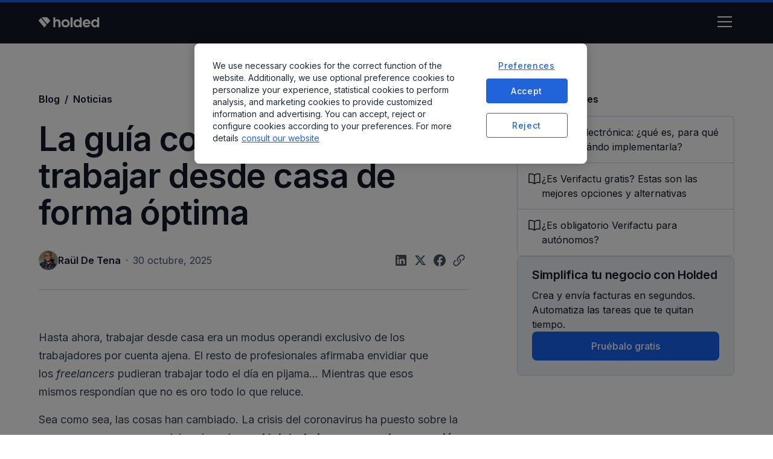

--- FILE ---
content_type: text/html; charset=utf-8
request_url: https://www.holded.com/es/blog/trabajar-desde-casa
body_size: 35141
content:
<!DOCTYPE html><!-- Last Published: Mon Jan 19 2026 16:58:27 GMT+0000 (Coordinated Universal Time) --><html data-wf-domain="www.holded.com" data-wf-page="68888b2907b377c08be3ca39" data-wf-site="67b490fcbe3ce7d2c397872f" data-wf-intellimize-customer-id="117390023" lang="es" data-wf-collection="68888b2907b377c08be3ca31" data-wf-item-slug="trabajar-desde-casa"><head><meta charset="utf-8"/><title>La guía completa para trabajar desde casa de forma óptima</title><link rel="alternate" hrefLang="es" href="https://www.holded.com/es/blog/trabajar-desde-casa"/><meta content="¿Cuáles son las ventajas y desventajas del teletrabajo? ¿Qué programas deberías usar? Este artículo está lleno de consejos para trabajar desde casa." name="description"/><meta content="La guía completa para trabajar desde casa de forma óptima" property="og:title"/><meta content="¿Cuáles son las ventajas y desventajas del teletrabajo? ¿Qué programas deberías usar? Este artículo está lleno de consejos para trabajar desde casa." property="og:description"/><meta content="https://cdn.prod.website-files.com/67c9cfd4c2e9647d5136ccb5/68f8bfd425a305cd0c79ddd9_trabajar-desde-casa-header.jpeg" property="og:image"/><meta content="La guía completa para trabajar desde casa de forma óptima" property="twitter:title"/><meta content="¿Cuáles son las ventajas y desventajas del teletrabajo? ¿Qué programas deberías usar? Este artículo está lleno de consejos para trabajar desde casa." property="twitter:description"/><meta content="https://cdn.prod.website-files.com/67c9cfd4c2e9647d5136ccb5/68f8bfd425a305cd0c79ddd9_trabajar-desde-casa-header.jpeg" property="twitter:image"/><meta property="og:type" content="website"/><meta content="summary_large_image" name="twitter:card"/><meta content="width=device-width, initial-scale=1" name="viewport"/><link href="https://cdn.prod.website-files.com/67b490fcbe3ce7d2c397872f/css/holded-landing.shared.dae48c5bd.min.css" rel="stylesheet" type="text/css" integrity="sha384-2uSMW9PnviYWvU6mq2p63a2YHkBP9NzW2PHBx68gbgsjSHgKLdrq3CYmcDDScSML" crossorigin="anonymous"/><link href="https://cdn.prod.website-files.com/67b490fcbe3ce7d2c397872f/css/holded-landing.68888b2907b377c08be3ca39-54ccf5c3c.min.css" rel="stylesheet" type="text/css" integrity="sha384-4V2EadKXcOZvdjcl+jstJXLO8VTHaweHR7hj8fv/gfp6jPiXDQ4b5BFxTzZAdbCD" crossorigin="anonymous"/><link href="https://fonts.googleapis.com" rel="preconnect"/><link href="https://fonts.gstatic.com" rel="preconnect" crossorigin="anonymous"/><script src="https://ajax.googleapis.com/ajax/libs/webfont/1.6.26/webfont.js" type="text/javascript"></script><script type="text/javascript">WebFont.load({  google: {    families: ["Inter:300,regular,500,600,700,800,900,300italic,italic,500italic,600italic,700italic,800italic,900italic","IBM Plex Mono:300,regular,500"]  }});</script><script type="text/javascript">!function(o,c){var n=c.documentElement,t=" w-mod-";n.className+=t+"js",("ontouchstart"in o||o.DocumentTouch&&c instanceof DocumentTouch)&&(n.className+=t+"touch")}(window,document);</script><link href="https://cdn.prod.website-files.com/67b490fcbe3ce7d2c397872f/68760fbe21a33131472c479e_Holded_Favicon_Logo-1%201.png" rel="shortcut icon" type="image/x-icon"/><link href="https://cdn.prod.website-files.com/67b490fcbe3ce7d2c397872f/6876102c026fe565dfd47a5b_Webclip.png" rel="apple-touch-icon"/><link href="https://www.holded.com/es/blog/trabajar-desde-casa" rel="canonical"/><script type="application/ld+json">
{
  "@context": "https://schema.org",
  "@graph": [
    {
      "@type": "BreadcrumbList",
      "itemListElement": [
        {
          "@type": "ListItem",
          "position": 1,
          "name": "Holded Blog",
          "item": "https://www.holded.com/es/blog"
        },
        {
          "@type": "ListItem",
          "position": 2,
          "name": "Noticias",
          "item": "https://www.holded.com/es/blog/noticias"
        },
        {
          "@type": "ListItem",
          "position": 3,
          "name": "La guía completa para trabajar desde casa de forma óptima",
          "item": "https://www.holded.com/es/blog/trabajar-desde-casa"
        }
      ]
    },
    {
      "@type": "BlogPosting",
      "headline": "La guía completa para trabajar desde casa de forma óptima",
      "description": "",
      "url": "https://www.holded.com/es/blog/trabajar-desde-casa",
      "author": {
        "@type": "Person",
        "name": "Raül De Tena",
        "url": "https://www.holded.com/es/author/rauldetena"
      },
      "image": {
        "@type": "ImageObject",
        "url": "https://cdn.prod.website-files.com/67c9cfd4c2e9647d5136ccb5/68f8bfd425a305cd0c79ddd9_trabajar-desde-casa-header.jpeg"
      },
      "datePublished": "2025-10-22T11:28:20.586Z",
      "dateModified": "2025-10-30T22:04:10.419Z",
      "articleSection": "Noticias",
      "genre": "Noticias",
      "publisher": {
        "@type": "Organization",
        "name": "Holded",
        "legalName": "Holded Technologies SL",
        "url": "https://www.holded.com/es",
        "logo": {
          "@type": "ImageObject",
          "url": "https://cdn.prod.website-files.com/67b490fcbe3ce7d2c397872f/68ee4e7f6f692d40b9600d09_logo.svg"
        },
        "contactPoint": {
          "@type": "ContactPoint",
          "telephone": "+34930478967",
          "contactType": "Ventas"
        },
        "sameAs": [
          "https://es-es.facebook.com/holdedapp/",
          "https://www.instagram.com/holded.io/",
          "https://es.linkedin.com/company/holded",
          "https://x.com/holded_ES",
          "https://www.youtube.com/channel/UCboTKh0w0lkIGnznEVjATPg",
          "https://www.tiktok.com/@holded.io"
        ]
      }
    }
  ]
}
</script><style>.anti-flicker, .anti-flicker * {visibility: hidden !important; opacity: 0 !important;}</style><style>[data-wf-hidden-variation], [data-wf-hidden-variation] * {
        display: none !important;
      }</style><script type="text/javascript">if (localStorage.getItem('intellimize_data_tracking_type') !== 'disabled') { localStorage.setItem('intellimize_opt_out_117390023', 'true'); } if (localStorage.getItem('intellimize_data_tracking_type') !== 'disabled') { localStorage.setItem('intellimize_data_tracking_type', 'disabled'); }</script><script type="text/javascript">(function(e){var s={r:[]};e.wf={r:s.r,ready:t=>{s.r.push(t)}}})(window)</script><script type="text/javascript">(function(e,t,p){var n=document.documentElement,s={p:[],r:[]},u={p:s.p,r:s.r,push:function(e){s.p.push(e)},ready:function(e){s.r.push(e)}};e.intellimize=u,n.className+=" "+p,setTimeout(function(){n.className=n.className.replace(RegExp(" ?"+p),"")},t)})(window, 4000, 'anti-flicker')</script><link href="https://cdn.intellimize.co/snippet/117390023.js" rel="preload" as="script"/><script type="text/javascript">var wfClientScript=document.createElement("script");wfClientScript.src="https://cdn.intellimize.co/snippet/117390023.js",wfClientScript.async=!0,wfClientScript.onerror=function(){document.documentElement.className=document.documentElement.className.replace(RegExp(" ?anti-flicker"),"")},document.head.appendChild(wfClientScript);</script><link href="https://api.intellimize.co" rel="preconnect" crossorigin="true"/><link href="https://log.intellimize.co" rel="preconnect" crossorigin="true"/><link href="https://117390023.intellimizeio.com" rel="preconnect"/><!-- Keep this css code to improve the font quality-->
<style>
  * {
    -webkit-font-smoothing: antialiased;
    -moz-osx-font-smoothing: grayscale;
    -o-font-smoothing: antialiased;
    -webkit-appearance:none;
  }

  /* Start custom Responsive navbar code */

  @media screen and (max-width:1300px){.navbar5_menu,.navbar_menu{border-bottom:1px solid var(--border-color--border-primary);background-color:var(--background-color--background-primary);position:absolute;overflow:auto}.navbar5_menu,.navbar7_menu,.navbar_menu{-webkit-text-fill-color:inherit;background-clip:border-box}.navbar5_menu,.navbar7_menu,.navbar_menu-links{margin-left:0}.navbar_component{padding-left:5%;padding-right:5%}.navbar_menu{padding:1rem 5% 2rem}.navbar_menu.is-page-height-tablet{--_semantic-tokens---text--text-primary:var(--_primitive-tokens---gray--gray900);--_semantic-tokens---text--text-link:var(--_semantic-tokens---brand--primary);--_semantic-tokens---action--primary:var(--_semantic-tokens---brand--primary);--_semantic-tokens---text--text-alternate:var(--_primitive-tokens---gray--white);--_semantic-tokens---action--primary-hover:var(--_semantic-tokens---brand--hover);--_semantic-tokens---border--brand:var(--_semantic-tokens---brand--primary);--_semantic-tokens---border--neutral:var(--_primitive-tokens---gray--gray300);--_semantic-tokens---action--secondary:var(--_primitive-tokens---gray--white);--_semantic-tokens---action--secondary-hover:var(--_primitive-tokens---gray--gray100);--_semantic-tokens---text--text-alternate-subdued:var(--_primitive-tokens---gray--gray400);--_semantic-tokens---background--alternate:var(--_primitive-tokens---gray--gray900);--_semantic-tokens---brand--primary:#1963ef;--_semantic-tokens---text--text-subdued:var(--_primitive-tokens---gray--gray600);--_semantic-tokens---background--secondary:var(--_primitive-tokens---gray--gray50);--_semantic-tokens---black--navbar:#111827;--_semantic-tokens---background--primary:var(--_primitive-tokens---gray--white);--_semantic-tokens---background--terciary:var(--_primitive-tokens---gray--gray100);--_semantic-tokens---brand--strong:#1246a8;--_semantic-tokens---text--text-success:#388e3c;--_semantic-tokens---black--color:white;--_semantic-tokens---text--text-disabled:var(--_primitive-tokens---gray--gray400);--_semantic-tokens---border--strong:var(--_primitive-tokens---gray--gray400);--_semantic-tokens---brand--hover:#1657d1;--_semantic-tokens---text--text-alternate-link:var(--_semantic-tokens---brand--primary);height:100dvh;padding:0 0 6.5rem;transition:height .5s}.w-nav[data-collapse=medium] .w-nav-menu{display:none}.w-nav[data-collapse=medium] .w-nav-button{display:block}.navbar5_menu{align-items:flex-start;height:100dvh;padding:1rem 5% 6.5rem;transition:height .5s}.navbar5_menu-left{flex-flow:column}.navbar11_link-light,.navbar5_link,.navbar7_link{width:auto;padding:.75rem 0;font-size:1.125rem}.navbar5_menu-dropdown{width:100%;position:relative}.navbar5_dropdown-toggle{justify-content:center;align-items:center;padding-top:.75rem;padding-bottom:.75rem;padding-left:0;font-size:1.125rem;display:flex}.dropdown-chevron{inset:auto 0% auto auto}.navbar5_dropdown-list,.navbar7_dropdown-list{position:relative;overflow:hidden}.navbar5_dropdown-list.w--open{background-color:#0000;border-style:none;align-items:flex-start;min-width:auto;margin-bottom:1.5rem;padding:0;position:relative;top:0;left:0;right:0}.navbar5_dropdown-content,.navbar7_dropdown-content{flex-direction:column}.navbar5_dropdown-content-left{grid-template-columns:1fr 1fr;align-content:start;align-items:start;padding-left:5%;padding-right:5%}.navbar5_dropdown-content-right{align-items:flex-start;max-width:none;display:none}.navbar5_blog-item,.navbar5_blog-list,.navbar5_dropdown-content-wrapper,.navbar5_large-item-content,.navbar7_menu-dropdown,.navbar_menu-dropdown{width:100%}.navbar5_dropdown-background-layer{min-width:100%}.navbar5_menu-right,.navbar7_menu-right{flex-direction:column;grid-template-rows:auto auto;grid-template-columns:1fr;align-items:stretch;margin-top:1.5rem}.navbar11_menu-button.w--open,.navbar5_menu-button.w--open,.navbar_dropdown-toggle:hover,.navbar_link:hover{background-color:#0000}.menu-icon1{flex-direction:column;justify-content:center;align-items:center;width:48px;height:48px;margin-right:-.5rem;padding-bottom:0;padding-right:0;display:flex}.menu-icon1_line-bottom,.menu-icon1_line-middle,.menu-icon1_line-top{background-color:var(--_semantic-tokens---background--alternate);width:24px;height:2px;padding-bottom:0;padding-right:0}.menu-icon1_line-middle{justify-content:center;align-items:center;margin-top:6px;margin-bottom:6px;display:flex}.menu-icon1_line-middle-inner{width:4px;height:0;padding-bottom:0;padding-right:0}.navbar_dropdown-toggle,.navbar_link{border-top:1px solid var(--_semantic-tokens---border--neutral);color:var(--_semantic-tokens---text--text-primary);padding:1rem 5%;font-size:1.25rem;font-weight:500}.navbar_link{width:auto}.navbar_dropdown-toggle{justify-content:space-between;align-items:center;display:flex}.navbar_dropdown-list{position:static;overflow:hidden}.navbar_dropdown-list.w--open{background-color:#f8fafc00;border-style:none;width:auto;padding:0;display:block}.navbar11_dropdown-link-list{grid-template-columns:1fr;padding:0 5% 1rem}.navbar_menu-buttons{flex-direction:column;grid-template-rows:auto auto;grid-template-columns:1fr;align-items:stretch;margin-top:1.5rem;margin-left:0;padding-left:5%;padding-right:5%}.navbar11_dropdown-toggle-light{align-items:center;padding-top:.75rem;padding-bottom:.75rem;padding-left:0;display:flex}.navbar7_dropdown-toggle{align-items:center;padding-top:.75rem;padding-bottom:.75rem;padding-left:0;font-size:1.125rem;display:flex}.navbar7_dropdown-list.w--open{border-style:none;align-items:flex-start;padding:0;position:relative;top:0}.navbar7_dropdown-content-left{grid-row-gap:1.5rem;grid-template-columns:1fr 1fr;align-content:start;align-items:start;padding-left:0;padding-right:0}.navbar_dropdown-column{border-left-width:0;padding-left:0;padding-right:0}.navbar7_bottom-bar{flex-direction:column;margin-bottom:1.5rem;padding:1.5rem}.navbar7_bottom-bar-left{margin-bottom:1rem}.navbar7_menu{border-bottom:1px solid var(--\<unknown\|relume-variable-color-scheme-1-border\>);background-color:var(--\<unknown\|relume-variable-color-scheme-1-background\>);align-items:flex-start;height:100dvh;padding:1rem 5% 6.5rem;transition:height .5s;position:absolute;overflow:auto}.navbar7_menu-button.w--open{background-color:var(--\<unknown\|relume-variable-transparent\>)}}
  @media screen and (max-width: 479px) {
    .navbar5_dropdown-content-left {
      grid-template-columns: 1fr;
      padding-top: 1rem;
      padding-bottom: 1rem;
    }
  }

  /* End custom responsive navbar code*/

  .holded-pricing-container:has( > .w-tab-pane.w--tab-active .pricing_button-wrapper[style="display: none;"]) {
      overflow: unset;
  }


  @media screen and (min-width: 992px) {
    .full-minus-header {
      height: calc(100vh - 7.7rem);
    }
  }

.pagination_page-wrapper .pagination_page-button.w--current {
    background-color: #121926;
    color: #fff;
    border: #121926;
}

</style>

<script>
  window.intercomSettings = {
    api_base: "https://api-iam.intercom.io",
    app_id: "gwbpci68" // Replace with your actual Intercom app ID
  };
</script>
<script>(function(){var w=window;var ic=w.Intercom;if(typeof ic==="function"){ic('reattach_activator');ic('update',intercomSettings);}else{var d=document;var i=function(){i.c(arguments)};i.q=[];i.c=function(args){i.q.push(args)};w.Intercom=i;function l(){var s=d.createElement('script');s.type='text/javascript';s.async=true;s.src='https://widget.intercom.io/widget/your_app_id';var x=d.getElementsByTagName('script')[0];x.parentNode.insertBefore(s,x);}if(w.attachEvent){w.attachEvent('onload',l);}else{w.addEventListener('load',l,false);}}})()
</script>


<!-- Google Tag Manager -->
<script>(function(w,d,s,l,i){w[l]=w[l]||[];w[l].push({'gtm.start':
    new Date().getTime(),event:'gtm.js'});var f=d.getElementsByTagName(s)[0],
  j=d.createElement(s),dl=l!='dataLayer'?'&l='+l:'';j.async=true;j.src=
  'https://www.googletagmanager.com/gtm.js?id='+i+dl;f.parentNode.insertBefore(j,f);
})(window,document,'script','dataLayer','GTM-WB66L346');</script>

<script>

  function gtag() {
    window.dataLayer.push(arguments);
  }


  gtag('consent',
    'default',
    {
      ad_storage: 'denied',
      ad_user_data: 'denied',
      ad_personalization: 'denied',
      analytics_storage: 'denied',
      functionality_storage: 'denied',
      personalization_storage: 'denied',
      security_storage: 'denied',
      wait_for_update: 500,
    });


  window.onload = () => {
    dataLayer.push({'url':location.href, 'page':location.href, 'event':'pageview','pageCategory': 'Main_Landing'});
  };
</script>

<!-- End Google Tag Manager -->



<!-- OneTrust -->
<script src="https://cdn.cookielaw.org/scripttemplates/otSDKStub.js" data-nscript="beforeInteractive" type="text/javascript" data-domain-script="8ba51f48-43c3-4fad-b6ff-6b6e8d0fd749" defer=""></script>
<script id="cookie-consent-optanon-script" data-nscript="beforeInteractive">function OptanonWrapper() {}</script>
<!-- End OneTrust -->


<!-- OneTrust Listener -->

<script>
wf.ready(() => {
  const handleWebflowAnalyticsConsent = () => {
    try {
      const otCookieKey = 'OptanonConsent=';
      const otCookie = document.cookie.split('; ').find(row => row.startsWith(otCookieKey));
      if (!otCookie) {
        throw new Error('OneTrust cookie not found.');
      }
      const otGroupsKey = 'groups=';
      const otGroupsEncoded = otCookie.split('&').find(row => row.startsWith(otGroupsKey));
      if (!otGroupsEncoded) {
        throw new Error('Consent groups not found in cookie.');
      }
      const otGroups = decodeURIComponent(otGroupsEncoded.split('=')[1]);
      // Replace with the actual group ID for functional cookies
      const OT_FUNCTIONAL_CONSENT = 'C0003:1';
      const hasOptedIn = otGroups.indexOf(OT_FUNCTIONAL_CONSENT) !== -1;
      if (hasOptedIn) {
        wf.allowUserTracking();
      } else {
        wf.denyUserTracking();
      }
    } catch (e) {
      console.error('Error handling OneTrust consent:', e);
    }
  };
  if (typeof OneTrust !== 'undefined' && OneTrust.OnConsentChanged) {
    OneTrust.OnConsentChanged(() => {
      handleWebflowAnalyticsConsent();
    });
  }
  handleWebflowAnalyticsConsent();
});
</script>
<!-- End OneTrust Listener --><!-- [Attributes by Finsweet] Powerful Rich Text -->
<script defer src="https://cdn.jsdelivr.net/npm/@finsweet/attributes-richtext@1/richtext.js"></script>

<!-- Finsweet Attributes -->
<script async type="module"
src="https://cdn.jsdelivr.net/npm/@finsweet/attributes@2/attributes.js"
fs-socialshare
></script>

<!-- Finsweet Attributes -->
<script async type="module"
src="https://cdn.jsdelivr.net/npm/@finsweet/attributes@2/attributes.js"
fs-copyclip
></script>


<style>
.table-wrapper {
    position: relative;
    width: 100%;
    max-width: 720px;
}

.table-container {
    width: 100%;
    overflow-x: auto;
    overflow-y: hidden;
    -webkit-overflow-scrolling: touch;
}

.scroll-indicator {
    position: absolute;
    top: 0;
    bottom: 0;
    width: 30px;
    pointer-events: none;
    opacity: 0;
    transition: opacity 0.3s;
    z-index: 10;
}

.scroll-indicator-left {
    left: 0;
    background: linear-gradient(to right, rgba(255, 255, 255, 0.95), transparent);
}

.scroll-indicator-right {
    right: 0;
    background: linear-gradient(to left, rgba(255, 255, 255, 0.95), transparent);
}

.table-wrapper.can-scroll-left .scroll-indicator-left {
    opacity: 1;
}

.table-wrapper.can-scroll-right .scroll-indicator-right {
    opacity: 1;
}

@media (max-width: 768px) {
    .table-wrapper {
        max-width: 100vw;
        margin-left: calc(-1 * var(--container-padding, 20px));
        margin-right: calc(-1 * var(--container-padding, 20px));
    }
    
    .table-container {
        padding-left: var(--container-padding, 20px);
        padding-right: var(--container-padding, 20px);
    }
}

.comparison-table {
    width: 100%;
    min-width: 1200px;
    border-collapse: collapse;
}

.table-header,
.table-cell {
    padding: 10px 14px;
    text-align: left;
    border-bottom: 1px solid #e0e0e0;
    white-space: nowrap;
    font-size: 14px;
}

.table-header-row {
    background: #2c3e50;
    color: white;
}

.table-row-odd {
    background: white;
}

.table-row-even {
    background: #f8f9fa;
}

.table-row-odd:hover,
.table-row-even:hover {
    background: #e8f4f8;
}

.cell-number {
    font-weight: 600;
    color: #2c3e50;
}
</style></head><body><div class="progress-bar"></div><div data-animation="default" class="navbar_component w-variant-250cd09c-5ddd-cacd-4aa5-e883283aa5b8 w-nav" data-wf--navbar--variant="light" data-easing2="ease" fs-scrolldisable-element="smart-nav" data-easing="ease" data-collapse="medium" data-w-id="338cbc58-a495-12f4-8b88-3353cf10a516" role="banner" data-duration="400"><div class="navbar11_container"><a href="/es" data-wf-native-id-path="899cc6c7-4be5-1f04-d452-2c53d0432c43:338cbc58-a495-12f4-8b88-3353cf10a518" data-wf-ao-click-engagement-tracking="true" data-wf-element-id="338cbc58-a495-12f4-8b88-3353cf10a518" data-wf-component-context="%5B%7B%22componentId%22%3A%22338cbc58-a495-12f4-8b88-3353cf10a516%22%2C%22instanceId%22%3A%22899cc6c7-4be5-1f04-d452-2c53d0432c43%22%7D%5D" class="navbar_logo-link w-nav-brand"><img loading="lazy" src="https://cdn.prod.website-files.com/67b490fcbe3ce7d2c397872f/67b5cc0309fb27a154388eea_holded-white-logo.svg" alt="Holded logo en Blanco" class="navbar_logo w-variant-250cd09c-5ddd-cacd-4aa5-e883283aa5b8"/><img loading="lazy" height="18" alt="Logo Holded en negro" src="https://cdn.prod.website-files.com/67b490fcbe3ce7d2c397872f/67b8702564119bd3b212a8c3_logo_holded.svg" class="navbar_logo-dark w-variant-250cd09c-5ddd-cacd-4aa5-e883283aa5b8"/></a><nav role="navigation" class="navbar_menu is-page-height-tablet w-nav-menu"><div class="navbar_menu-links"><div data-delay="0" data-hover="true" data-w-id="338cbc58-a495-12f4-8b88-3353cf10a51c" class="navbar_menu-dropdown w-dropdown"><div data-wf-native-id-path="899cc6c7-4be5-1f04-d452-2c53d0432c43:338cbc58-a495-12f4-8b88-3353cf10a51d" data-wf-ao-click-engagement-tracking="true" data-wf-element-id="338cbc58-a495-12f4-8b88-3353cf10a51d" data-wf-component-context="%5B%7B%22componentId%22%3A%22338cbc58-a495-12f4-8b88-3353cf10a516%22%2C%22instanceId%22%3A%22899cc6c7-4be5-1f04-d452-2c53d0432c43%22%7D%5D" class="navbar_dropdown-toggle w-dropdown-toggle"><div>Funcionalidades</div><div class="dropdown-chevron w-embed"><svg width=" 100%" height=" 100%" viewBox="0 0 16 16" fill="none" xmlns="http://www.w3.org/2000/svg">
<path fill-rule="evenodd" clip-rule="evenodd" d="M2.55806 6.29544C2.46043 6.19781 2.46043 6.03952 2.55806 5.94189L3.44195 5.058C3.53958 4.96037 3.69787 4.96037 3.7955 5.058L8.00001 9.26251L12.2045 5.058C12.3021 4.96037 12.4604 4.96037 12.5581 5.058L13.4419 5.94189C13.5396 6.03952 13.5396 6.19781 13.4419 6.29544L8.17678 11.5606C8.07915 11.6582 7.92086 11.6582 7.82323 11.5606L2.55806 6.29544Z" fill="currentColor"/>
</svg></div></div><nav class="navbar_dropdown-list shadow-xxlarge w-dropdown-list"><div class="navbar11_dropdown-link-list"><a id="w-node-_338cbc58-a495-12f4-8b88-3353cf10a523-cf10a516" data-wf-native-id-path="899cc6c7-4be5-1f04-d452-2c53d0432c43:338cbc58-a495-12f4-8b88-3353cf10a523" data-wf-ao-click-engagement-tracking="true" data-wf-element-id="338cbc58-a495-12f4-8b88-3353cf10a523" data-wf-component-context="%5B%7B%22componentId%22%3A%22338cbc58-a495-12f4-8b88-3353cf10a516%22%2C%22instanceId%22%3A%22899cc6c7-4be5-1f04-d452-2c53d0432c43%22%7D%5D" href="/es/programa-facturacion" class="navbar_dropdown-link w-inline-block"><div class="navbar_icon-wrapper"><div class="icon-embed-xsmall w-embed"><svg xmlns="http://www.w3.org/2000/svg" xmlns:xlink="http://www.w3.org/1999/xlink" aria-hidden="true" role="img" class="iconify iconify--heroicons" width="100%" height="100%" preserveAspectRatio="xMidYMid meet" viewBox="0 0 24 24"><path fill="none" stroke="currentColor" stroke-linecap="round" stroke-linejoin="round" stroke-width="1.5" d="M2.25 18.75a60.07 60.07 0 0 1 15.797 2.101c.727.198 1.453-.342 1.453-1.096V18.75M3.75 4.5v.75A.75.75 0 0 1 3 6h-.75m0 0v-.375c0-.621.504-1.125 1.125-1.125H20.25M2.25 6v9m18-10.5v.75c0 .414.336.75.75.75h.75m-1.5-1.5h.375c.621 0 1.125.504 1.125 1.125v9.75c0 .621-.504 1.125-1.125 1.125h-.375m1.5-1.5H21a.75.75 0 0 0-.75.75v.75m0 0H3.75m0 0h-.375a1.125 1.125 0 0 1-1.125-1.125V15m1.5 1.5v-.75A.75.75 0 0 0 3 15h-.75M15 10.5a3 3 0 1 1-6 0a3 3 0 0 1 6 0Zm3 0h.008v.008H18V10.5Zm-12 0h.008v.008H6V10.5Z"></path></svg></div></div><div class="navbar_text-wrapper"><div class="text-weight-semibold">Facturación</div><p class="text-size-small text-color-secondary">Crea facturas en segundos y prográmalas con un solo clic.</p></div></a><a id="w-node-d324c2b6-5994-d3bc-995b-6952a6b6d5d6-cf10a516" data-wf-native-id-path="899cc6c7-4be5-1f04-d452-2c53d0432c43:d324c2b6-5994-d3bc-995b-6952a6b6d5d6" data-wf-ao-click-engagement-tracking="true" data-wf-element-id="d324c2b6-5994-d3bc-995b-6952a6b6d5d6" data-wf-component-context="%5B%7B%22componentId%22%3A%22338cbc58-a495-12f4-8b88-3353cf10a516%22%2C%22instanceId%22%3A%22899cc6c7-4be5-1f04-d452-2c53d0432c43%22%7D%5D" href="/es/programa-contabilidad" class="navbar_dropdown-link w-inline-block"><div class="navbar_icon-wrapper"><div class="icon-embed-xsmall w-embed"><svg xmlns="http://www.w3.org/2000/svg" xmlns:xlink="http://www.w3.org/1999/xlink" aria-hidden="true" role="img" class="iconify iconify--heroicons" width="100%" height="100%" preserveAspectRatio="xMidYMid meet" viewBox="0 0 24 24"><path fill="none" stroke="currentColor" stroke-linecap="round" stroke-linejoin="round" stroke-width="1.5" d="M3 13.125C3 12.504 3.504 12 4.125 12h2.25c.621 0 1.125.504 1.125 1.125v6.75C7.5 20.496 6.996 21 6.375 21h-2.25A1.125 1.125 0 0 1 3 19.875v-6.75Zm6.75-4.5c0-.621.504-1.125 1.125-1.125h2.25c.621 0 1.125.504 1.125 1.125v11.25c0 .621-.504 1.125-1.125 1.125h-2.25a1.125 1.125 0 0 1-1.125-1.125V8.625Zm6.75-4.5c0-.621.504-1.125 1.125-1.125h2.25C20.496 3 21 3.504 21 4.125v15.75c0 .621-.504 1.125-1.125 1.125h-2.25a1.125 1.125 0 0 1-1.125-1.125V4.125Z"></path></svg></div></div><div class="navbar_text-wrapper"><div class="text-weight-semibold">Contabilidad</div><p class="text-size-small text-color-secondary">Ahorra tiempo al automatizar hasta el 95% de tu contabilidad.</p></div></a><a id="w-node-_5aca8b72-3cc9-6b7d-4b65-aae47627511d-cf10a516" data-wf-native-id-path="899cc6c7-4be5-1f04-d452-2c53d0432c43:5aca8b72-3cc9-6b7d-4b65-aae47627511d" data-wf-ao-click-engagement-tracking="true" data-wf-element-id="5aca8b72-3cc9-6b7d-4b65-aae47627511d" data-wf-component-context="%5B%7B%22componentId%22%3A%22338cbc58-a495-12f4-8b88-3353cf10a516%22%2C%22instanceId%22%3A%22899cc6c7-4be5-1f04-d452-2c53d0432c43%22%7D%5D" href="/es/programa-tesoreria" class="navbar_dropdown-link w-inline-block"><div class="navbar_icon-wrapper"><div class="icon-embed-xsmall w-embed"><svg xmlns="http://www.w3.org/2000/svg" xmlns:xlink="http://www.w3.org/1999/xlink" aria-hidden="true" role="img" class="iconify iconify--heroicons" width="100%" height="100%" preserveAspectRatio="xMidYMid meet" viewBox="0 0 24 24"><path fill="none" stroke="currentColor" stroke-linecap="round" stroke-linejoin="round" stroke-width="1.5" d="M12 21v-8.25M15.75 21v-8.25M8.25 21v-8.25M3 9l9-6l9 6m-1.5 12V10.332A48.36 48.36 0 0 0 12 9.75c-2.551 0-5.056.2-7.5.582V21M3 21h18M12 6.75h.008v.008H12V6.75Z"></path></svg></div></div><div class="navbar_text-wrapper"><div class="text-weight-semibold">Tesorería</div><p class="text-size-small text-color-secondary">Conecta tus cuentas bancarias y lleva un control exhaustivo de tu flujo de caja.</p></div></a><a id="w-node-_85d9ace1-ffc9-1c3b-5f9d-9882e74829da-cf10a516" data-wf-native-id-path="899cc6c7-4be5-1f04-d452-2c53d0432c43:85d9ace1-ffc9-1c3b-5f9d-9882e74829da" data-wf-ao-click-engagement-tracking="true" data-wf-element-id="85d9ace1-ffc9-1c3b-5f9d-9882e74829da" data-wf-component-context="%5B%7B%22componentId%22%3A%22338cbc58-a495-12f4-8b88-3353cf10a516%22%2C%22instanceId%22%3A%22899cc6c7-4be5-1f04-d452-2c53d0432c43%22%7D%5D" href="/es/gestion-de-proyectos" class="navbar_dropdown-link w-inline-block"><div class="navbar_icon-wrapper"><div class="icon-embed-xsmall w-embed"><svg xmlns="http://www.w3.org/2000/svg" xmlns:xlink="http://www.w3.org/1999/xlink" aria-hidden="true" role="img" class="iconify iconify--heroicons" width="100%" height="100%" preserveAspectRatio="xMidYMid meet" viewBox="0 0 24 24"><path fill="none" stroke="currentColor" stroke-linecap="round" stroke-linejoin="round" stroke-width="1.5" d="M9 4.5v15m6-15v15m-10.875 0h15.75c.621 0 1.125-.504 1.125-1.125V5.625c0-.621-.504-1.125-1.125-1.125H4.125C3.504 4.5 3 5.004 3 5.625v12.75c0 .621.504 1.125 1.125 1.125Z"></path></svg></div></div><div class="navbar_text-wrapper"><div class="text-weight-semibold">Proyectos</div><p class="text-size-small text-color-secondary">Optimiza la gestión de cada uno de tus proyectos.</p></div></a><a id="w-node-_7835919a-a6d9-a1a3-9de1-c96425af3f9f-cf10a516" data-wf-native-id-path="899cc6c7-4be5-1f04-d452-2c53d0432c43:7835919a-a6d9-a1a3-9de1-c96425af3f9f" data-wf-ao-click-engagement-tracking="true" data-wf-element-id="7835919a-a6d9-a1a3-9de1-c96425af3f9f" data-wf-component-context="%5B%7B%22componentId%22%3A%22338cbc58-a495-12f4-8b88-3353cf10a516%22%2C%22instanceId%22%3A%22899cc6c7-4be5-1f04-d452-2c53d0432c43%22%7D%5D" href="/es/gestion-de-inventarios" class="navbar_dropdown-link w-inline-block"><div class="navbar_icon-wrapper"><div class="icon-embed-xsmall w-embed"><svg xmlns="http://www.w3.org/2000/svg" xmlns:xlink="http://www.w3.org/1999/xlink" aria-hidden="true" role="img" class="iconify iconify--heroicons" width="100%" height="100%" preserveAspectRatio="xMidYMid meet" viewBox="0 0 24 24"><g fill="none" stroke="currentColor" stroke-linecap="round" stroke-linejoin="round" stroke-width="1.5"><path d="M9.568 3H5.25A2.25 2.25 0 0 0 3 5.25v4.318c0 .597.237 1.17.659 1.591l9.581 9.581c.699.699 1.78.872 2.607.33a18.095 18.095 0 0 0 5.223-5.223c.542-.827.369-1.908-.33-2.607l-9.58-9.58A2.25 2.25 0 0 0 9.568 3Z"></path><path d="M6 6h.008v.008H6V6Z"></path></g></svg></div></div><div class="navbar_text-wrapper"><div class="text-weight-semibold">Inventario y fabricación</div><p class="text-size-small text-color-secondary">Monitoriza tu stock en tiempo real y crea pedidos de fabricación.</p></div></a><a id="w-node-_074fb7bd-4581-2c52-5cd1-3c9bdd3e3c1a-cf10a516" data-wf-native-id-path="899cc6c7-4be5-1f04-d452-2c53d0432c43:074fb7bd-4581-2c52-5cd1-3c9bdd3e3c1a" data-wf-ao-click-engagement-tracking="true" data-wf-element-id="074fb7bd-4581-2c52-5cd1-3c9bdd3e3c1a" data-wf-component-context="%5B%7B%22componentId%22%3A%22338cbc58-a495-12f4-8b88-3353cf10a516%22%2C%22instanceId%22%3A%22899cc6c7-4be5-1f04-d452-2c53d0432c43%22%7D%5D" href="/es/gestion-de-recursos-humanos" class="navbar_dropdown-link w-inline-block"><div class="navbar_icon-wrapper"><div class="icon-embed-xsmall w-embed"><svg xmlns="http://www.w3.org/2000/svg" xmlns:xlink="http://www.w3.org/1999/xlink" aria-hidden="true" role="img" class="iconify iconify--heroicons" width="100%" height="100%" preserveAspectRatio="xMidYMid meet" viewBox="0 0 24 24"><path fill="none" stroke="currentColor" stroke-linecap="round" stroke-linejoin="round" stroke-width="1.5" d="M18 18.72a9.094 9.094 0 0 0 3.741-.479a3 3 0 0 0-4.682-2.72m.94 3.198l.001.031c0 .225-.012.447-.037.666A11.944 11.944 0 0 1 12 21c-2.17 0-4.207-.576-5.963-1.584A6.062 6.062 0 0 1 6 18.719m12 0a5.971 5.971 0 0 0-.941-3.197m0 0A5.995 5.995 0 0 0 12 12.75a5.995 5.995 0 0 0-5.058 2.772m0 0a3 3 0 0 0-4.681 2.72a8.986 8.986 0 0 0 3.74.477m.94-3.197a5.971 5.971 0 0 0-.94 3.197M15 6.75a3 3 0 1 1-6 0a3 3 0 0 1 6 0Zm6 3a2.25 2.25 0 1 1-4.5 0a2.25 2.25 0 0 1 4.5 0Zm-13.5 0a2.25 2.25 0 1 1-4.5 0a2.25 2.25 0 0 1 4.5 0Z"></path></svg></div></div><div class="navbar_text-wrapper"><div class="text-weight-semibold">Equipo</div><p class="text-size-small text-color-secondary">Organiza y potencia a tu equipo con las mejores herramientas de RRHH.</p></div></a><a id="w-node-_56fe496a-f4f7-b3e4-a6c8-39a0295b14f1-cf10a516" data-wf-native-id-path="899cc6c7-4be5-1f04-d452-2c53d0432c43:56fe496a-f4f7-b3e4-a6c8-39a0295b14f1" data-wf-ao-click-engagement-tracking="true" data-wf-element-id="56fe496a-f4f7-b3e4-a6c8-39a0295b14f1" data-wf-component-context="%5B%7B%22componentId%22%3A%22338cbc58-a495-12f4-8b88-3353cf10a516%22%2C%22instanceId%22%3A%22899cc6c7-4be5-1f04-d452-2c53d0432c43%22%7D%5D" href="/es/crm-online" class="navbar_dropdown-link w-inline-block"><div class="navbar_icon-wrapper"><div class="icon-embed-xsmall w-embed"><svg xmlns="http://www.w3.org/2000/svg" xmlns:xlink="http://www.w3.org/1999/xlink" aria-hidden="true" role="img" class="iconify iconify--heroicons" width="100%" height="100%" preserveAspectRatio="xMidYMid meet" viewBox="0 0 24 24"><path fill="none" stroke="currentColor" stroke-linecap="round" stroke-linejoin="round" stroke-width="1.5" d="M10.34 15.84a24.07 24.07 0 0 0-2.09-.09H7.5a4.5 4.5 0 1 1 0-9h.75c.704 0 1.402-.03 2.09-.09m0 9.18c.253.962.584 1.892.985 2.783c.247.55.06 1.21-.463 1.511l-.657.38c-.551.318-1.26.117-1.527-.461a20.845 20.845 0 0 1-1.44-4.282m3.102.069a18.03 18.03 0 0 1-.59-4.59c0-1.586.205-3.124.59-4.59m0 9.18a23.848 23.848 0 0 1 8.835 2.535M10.34 6.66a23.847 23.847 0 0 0 8.835-2.535m0 0A23.74 23.74 0 0 0 18.795 3m.38 1.125a23.91 23.91 0 0 1 1.014 5.395m-1.014 8.855c-.118.38-.245.754-.38 1.125m.38-1.125a23.91 23.91 0 0 0 1.014-5.395m0-3.46a2.249 2.249 0 0 1 0 3.46m0-3.46a24.347 24.347 0 0 1 0 3.46"></path></svg></div></div><div class="navbar_text-wrapper"><div class="text-weight-semibold">CRM</div><p class="text-size-small text-color-secondary">Controla de un vistazo la evolución de tus oportunidades de venta.</p></div></a><a id="w-node-_0810d25e-0ed3-176c-0c5a-d783995a0418-cf10a516" data-wf-native-id-path="899cc6c7-4be5-1f04-d452-2c53d0432c43:0810d25e-0ed3-176c-0c5a-d783995a0418" data-wf-ao-click-engagement-tracking="true" data-wf-element-id="0810d25e-0ed3-176c-0c5a-d783995a0418" data-wf-component-context="%5B%7B%22componentId%22%3A%22338cbc58-a495-12f4-8b88-3353cf10a516%22%2C%22instanceId%22%3A%22899cc6c7-4be5-1f04-d452-2c53d0432c43%22%7D%5D" href="/es/integraciones" class="navbar_dropdown-link w-inline-block"><div class="navbar_icon-wrapper"><div class="icon-embed-xsmall w-embed"><svg xmlns="http://www.w3.org/2000/svg" xmlns:xlink="http://www.w3.org/1999/xlink" aria-hidden="true" role="img" class="iconify iconify--heroicons" width="100%" height="100%" preserveAspectRatio="xMidYMid meet" viewBox="0 0 24 24"><path fill="none" stroke="currentColor" stroke-linecap="round" stroke-linejoin="round" stroke-width="1.5" d="M13.5 16.875h3.375m0 0h3.375m-3.375 0V13.5m0 3.375v3.375M6 10.5h2.25a2.25 2.25 0 0 0 2.25-2.25V6a2.25 2.25 0 0 0-2.25-2.25H6A2.25 2.25 0 0 0 3.75 6v2.25A2.25 2.25 0 0 0 6 10.5Zm0 9.75h2.25A2.25 2.25 0 0 0 10.5 18v-2.25a2.25 2.25 0 0 0-2.25-2.25H6a2.25 2.25 0 0 0-2.25 2.25V18A2.25 2.25 0 0 0 6 20.25Zm9.75-9.75H18a2.25 2.25 0 0 0 2.25-2.25V6A2.25 2.25 0 0 0 18 3.75h-2.25A2.25 2.25 0 0 0 13.5 6v2.25a2.25 2.25 0 0 0 2.25 2.25Z"></path></svg></div></div><div class="navbar_text-wrapper"><div class="text-weight-semibold">Integraciones</div><p class="text-size-small text-color-secondary">Conecta tus aplicaciones favoritas con Holded.</p></div></a><a id="w-node-_1b0e41c8-f307-d47c-2d7b-c6020fa83f05-cf10a516" data-wf-native-id-path="899cc6c7-4be5-1f04-d452-2c53d0432c43:1b0e41c8-f307-d47c-2d7b-c6020fa83f05" data-wf-ao-click-engagement-tracking="true" data-wf-element-id="1b0e41c8-f307-d47c-2d7b-c6020fa83f05" data-wf-component-context="%5B%7B%22componentId%22%3A%22338cbc58-a495-12f4-8b88-3353cf10a516%22%2C%22instanceId%22%3A%22899cc6c7-4be5-1f04-d452-2c53d0432c43%22%7D%5D" href="/es/erp" class="navbar_dropdown-link w-inline-block"><div class="navbar_icon-wrapper"><div class="icon-embed-xsmall w-embed"><svg xmlns="http://www.w3.org/2000/svg" xmlns:xlink="http://www.w3.org/1999/xlink" aria-hidden="true" role="img" class="iconify iconify--heroicons" width="100%" height="100%" preserveAspectRatio="xMidYMid meet" viewBox="0 0 24 24"><path fill="none" stroke="currentColor" stroke-linecap="round" stroke-linejoin="round" stroke-width="1.5" d="M2.25 7.125C2.25 6.504 2.754 6 3.375 6h6c.621 0 1.125.504 1.125 1.125v3.75c0 .621-.504 1.125-1.125 1.125h-6a1.125 1.125 0 0 1-1.125-1.125v-3.75Zm12 1.5c0-.621.504-1.125 1.125-1.125h5.25c.621 0 1.125.504 1.125 1.125v8.25c0 .621-.504 1.125-1.125 1.125h-5.25a1.125 1.125 0 0 1-1.125-1.125v-8.25Zm-10.5 7.5c0-.621.504-1.125 1.125-1.125h5.25c.621 0 1.125.504 1.125 1.125v2.25c0 .621-.504 1.125-1.125 1.125h-5.25a1.125 1.125 0 0 1-1.125-1.125v-2.25Z"></path></svg></div></div><div class="navbar_text-wrapper"><div class="text-weight-semibold">ERP</div><p class="text-size-small text-color-secondary">Todos los aspectos de tu empresa conectados en una sola plataforma.</p></div></a><a id="w-node-_7e7f701f-5de5-c689-7722-1562886ab0ff-cf10a516" data-wf-native-id-path="899cc6c7-4be5-1f04-d452-2c53d0432c43:7e7f701f-5de5-c689-7722-1562886ab0ff" data-wf-ao-click-engagement-tracking="true" data-wf-element-id="7e7f701f-5de5-c689-7722-1562886ab0ff" data-wf-component-context="%5B%7B%22componentId%22%3A%22338cbc58-a495-12f4-8b88-3353cf10a516%22%2C%22instanceId%22%3A%22899cc6c7-4be5-1f04-d452-2c53d0432c43%22%7D%5D" href="/es/tpv-software" class="navbar_dropdown-link w-inline-block"><div class="navbar_icon-wrapper"><div class="icon-embed-xsmall w-embed"><svg xmlns="http://www.w3.org/2000/svg" xmlns:xlink="http://www.w3.org/1999/xlink" aria-hidden="true" role="img" class="iconify iconify--heroicons" width="100%" height="100%" preserveAspectRatio="xMidYMid meet" viewBox="0 0 24 24"><path fill="none" stroke="currentColor" stroke-linecap="round" stroke-linejoin="round" stroke-width="1.5" d="M15.75 10.5V6a3.75 3.75 0 1 0-7.5 0v4.5m11.356-1.993l1.263 12c.07.665-.45 1.243-1.119 1.243H4.25a1.125 1.125 0 0 1-1.12-1.243l1.264-12A1.125 1.125 0 0 1 5.513 7.5h12.974c.576 0 1.059.435 1.119 1.007ZM8.625 10.5a.375.375 0 1 1-.75 0a.375.375 0 0 1 .75 0Zm7.5 0a.375.375 0 1 1-.75 0a.375.375 0 0 1 .75 0Z"></path></svg></div></div><div class="navbar_text-wrapper"><div class="text-weight-semibold">TPV</div><p class="text-size-small text-color-secondary">Conecta las ventas en tu tienda física con tu negocio, sin salir de Holded.</p></div></a><a id="w-node-d1cffc6b-cc64-bfe7-a245-296c2115198e-cf10a516" data-wf-native-id-path="899cc6c7-4be5-1f04-d452-2c53d0432c43:d1cffc6b-cc64-bfe7-a245-296c2115198e" data-wf-ao-click-engagement-tracking="true" data-wf-element-id="d1cffc6b-cc64-bfe7-a245-296c2115198e" data-wf-component-context="%5B%7B%22componentId%22%3A%22338cbc58-a495-12f4-8b88-3353cf10a516%22%2C%22instanceId%22%3A%22899cc6c7-4be5-1f04-d452-2c53d0432c43%22%7D%5D" href="/es/cuenta-empresa-wallet" class="navbar_dropdown-link w-variant-250cd09c-5ddd-cacd-4aa5-e883283aa5b8 w-inline-block"><div class="navbar_icon-wrapper"><div class="icon-embed-xsmall w-embed"><svg xmlns="http://www.w3.org/2000/svg" xmlns:xlink="http://www.w3.org/1999/xlink" aria-hidden="true" role="img" class="iconify iconify--heroicons" width="100%" height="100%" preserveAspectRatio="xMidYMid meet" viewBox="0 0 24 24"><path fill="none" stroke="currentColor" stroke-linecap="round" stroke-linejoin="round" stroke-width="1.5" d="M21 12a2.25 2.25 0 0 0-2.25-2.25H15a3 3 0 1 1-6 0H5.25A2.25 2.25 0 0 0 3 12m18 0v6a2.25 2.25 0 0 1-2.25 2.25H5.25A2.25 2.25 0 0 1 3 18v-6m18 0V9M3 12V9m18 0a2.25 2.25 0 0 0-2.25-2.25H5.25A2.25 2.25 0 0 0 3 9m18 0V6a2.25 2.25 0 0 0-2.25-2.25H5.25A2.25 2.25 0 0 0 3 6v3"></path></svg></div></div><div class="navbar_text-wrapper"><div class="text-weight-semibold">Holded Wallet</div><p class="text-size-small text-color-secondary">Cuenta de empresa integrada para gestionar pagos y cobros sin salir de Holded.</p></div></a><a id="w-node-_46f4e692-7efd-3bae-7ae0-e3bdd2c9939b-cf10a516" data-wf-native-id-path="899cc6c7-4be5-1f04-d452-2c53d0432c43:46f4e692-7efd-3bae-7ae0-e3bdd2c9939b" data-wf-ao-click-engagement-tracking="true" data-wf-element-id="46f4e692-7efd-3bae-7ae0-e3bdd2c9939b" data-wf-component-context="%5B%7B%22componentId%22%3A%22338cbc58-a495-12f4-8b88-3353cf10a516%22%2C%22instanceId%22%3A%22899cc6c7-4be5-1f04-d452-2c53d0432c43%22%7D%5D" href="/es/funcionalidades" class="navbar_dropdown-link w-variant-250cd09c-5ddd-cacd-4aa5-e883283aa5b8 w-inline-block"><div class="navbar_icon-wrapper"><div class="icon-embed-xsmall w-embed"><svg xmlns="http://www.w3.org/2000/svg" xmlns:xlink="http://www.w3.org/1999/xlink" aria-hidden="true" role="img" class="iconify iconify--heroicons" width="100%" height="100%" preserveAspectRatio="xMidYMid meet" viewBox="0 0 24 24"><path fill="none" stroke="currentColor" stroke-linecap="round" stroke-linejoin="round" stroke-width="1.5" d="M6.429 9.75L2.25 12l4.179 2.25m0-4.5l5.571 3l5.571-3m-11.142 0L2.25 7.5L12 2.25l9.75 5.25l-4.179 2.25m0 0L21.75 12l-4.179 2.25m0 0l4.179 2.25L12 21.75L2.25 16.5l4.179-2.25m11.142 0l-5.571 3l-5.571-3"></path></svg></div></div><div class="navbar_text-wrapper"><div class="text-weight-semibold">Todas las funcionalidades</div><p class="text-size-small text-color-secondary">Explora una lista de todo lo que Holded tiene que ofrecer.</p></div></a></div></nav></div><div data-delay="0" data-hover="true" data-w-id="338cbc58-a495-12f4-8b88-3353cf10a543" class="navbar_menu-dropdown w-dropdown"><div data-wf-native-id-path="899cc6c7-4be5-1f04-d452-2c53d0432c43:338cbc58-a495-12f4-8b88-3353cf10a544" data-wf-ao-click-engagement-tracking="true" data-wf-element-id="338cbc58-a495-12f4-8b88-3353cf10a544" data-wf-component-context="%5B%7B%22componentId%22%3A%22338cbc58-a495-12f4-8b88-3353cf10a516%22%2C%22instanceId%22%3A%22899cc6c7-4be5-1f04-d452-2c53d0432c43%22%7D%5D" class="navbar_dropdown-toggle w-dropdown-toggle"><div>Empresas</div><div class="dropdown-chevron w-embed"><svg width=" 100%" height=" 100%" viewBox="0 0 16 16" fill="none" xmlns="http://www.w3.org/2000/svg">
<path fill-rule="evenodd" clip-rule="evenodd" d="M2.55806 6.29544C2.46043 6.19781 2.46043 6.03952 2.55806 5.94189L3.44195 5.058C3.53958 4.96037 3.69787 4.96037 3.7955 5.058L8.00001 9.26251L12.2045 5.058C12.3021 4.96037 12.4604 4.96037 12.5581 5.058L13.4419 5.94189C13.5396 6.03952 13.5396 6.19781 13.4419 6.29544L8.17678 11.5606C8.07915 11.6582 7.92086 11.6582 7.82323 11.5606L2.55806 6.29544Z" fill="currentColor"/>
</svg></div></div><nav class="navbar_dropdown-list shadow-xxlarge w-dropdown-list"><div class="navbar11_dropdown-link-list"><a data-wf-native-id-path="899cc6c7-4be5-1f04-d452-2c53d0432c43:338cbc58-a495-12f4-8b88-3353cf10a54a" data-wf-ao-click-engagement-tracking="true" data-wf-element-id="338cbc58-a495-12f4-8b88-3353cf10a54a" data-wf-component-context="%5B%7B%22componentId%22%3A%22338cbc58-a495-12f4-8b88-3353cf10a516%22%2C%22instanceId%22%3A%22899cc6c7-4be5-1f04-d452-2c53d0432c43%22%7D%5D" href="/es/agencias" class="navbar_dropdown-link w-inline-block"><div class="navbar_icon-wrapper"><div class="icon-embed-xsmall w-embed"><svg xmlns="http://www.w3.org/2000/svg" xmlns:xlink="http://www.w3.org/1999/xlink" aria-hidden="true" role="img" class="iconify iconify--heroicons" width="100%" height="100%" preserveAspectRatio="xMidYMid meet" viewBox="0 0 24 24"><path fill="none" stroke="currentColor" stroke-linecap="round" stroke-linejoin="round" stroke-width="1.5" d="M9 17.25v1.007a3 3 0 0 1-.879 2.122L7.5 21h9l-.621-.621A3 3 0 0 1 15 18.257V17.25m6-12V15a2.25 2.25 0 0 1-2.25 2.25H5.25A2.25 2.25 0 0 1 3 15V5.25m18 0A2.25 2.25 0 0 0 18.75 3H5.25A2.25 2.25 0 0 0 3 5.25m18 0V12a2.25 2.25 0 0 1-2.25 2.25H5.25A2.25 2.25 0 0 1 3 12V5.25"></path></svg></div></div><div class="navbar_text-wrapper"><div class="text-weight-semibold">Agencias</div><p class="text-size-small text-color-secondary">RRPP, diseño, marketing, medios, creatividad, etc.</p></div></a><a data-wf-native-id-path="899cc6c7-4be5-1f04-d452-2c53d0432c43:c63386bf-4c83-79e0-f98f-05b39e398008" data-wf-ao-click-engagement-tracking="true" data-wf-element-id="c63386bf-4c83-79e0-f98f-05b39e398008" data-wf-component-context="%5B%7B%22componentId%22%3A%22338cbc58-a495-12f4-8b88-3353cf10a516%22%2C%22instanceId%22%3A%22899cc6c7-4be5-1f04-d452-2c53d0432c43%22%7D%5D" href="/es/internet-software" class="navbar_dropdown-link w-inline-block"><div class="navbar_icon-wrapper"><div class="icon-embed-xsmall w-embed"><svg xmlns="http://www.w3.org/2000/svg" xmlns:xlink="http://www.w3.org/1999/xlink" aria-hidden="true" role="img" class="iconify iconify--iconoir" width="100%" height="100%" preserveAspectRatio="xMidYMid meet" viewBox="0 0 24 24"><g fill="none" stroke="currentColor" stroke-width="1.5"><path stroke-linecap="round" stroke-linejoin="round" d="M22 12c0-5.523-4.477-10-10-10S2 6.477 2 12s4.477 10 10 10"></path><path stroke-linecap="round" stroke-linejoin="round" d="M13 2.05S16 6 16 12m-5 9.95S8 18 8 12s3-9.95 3-9.95M2.63 15.5H12m-9.37-7h18.74"></path><path d="M21.879 17.917c.494.304.463 1.043-.045 1.101l-2.567.291l-1.151 2.312c-.228.459-.933.234-1.05-.334l-1.255-6.116c-.099-.48.333-.782.75-.525z" clip-rule="evenodd"></path></g></svg></div></div><div class="navbar_text-wrapper"><div class="text-weight-semibold">Internet y Software</div><p class="text-size-small text-color-secondary">Empresas SaaS y servicios en la nube.</p></div></a><a data-wf-native-id-path="899cc6c7-4be5-1f04-d452-2c53d0432c43:42133448-dae3-f4bd-2dc1-cc401ecc76c1" data-wf-ao-click-engagement-tracking="true" data-wf-element-id="42133448-dae3-f4bd-2dc1-cc401ecc76c1" data-wf-component-context="%5B%7B%22componentId%22%3A%22338cbc58-a495-12f4-8b88-3353cf10a516%22%2C%22instanceId%22%3A%22899cc6c7-4be5-1f04-d452-2c53d0432c43%22%7D%5D" href="/es/startups" class="navbar_dropdown-link w-inline-block"><div class="navbar_icon-wrapper"><div class="icon-embed-xsmall w-embed"><svg xmlns="http://www.w3.org/2000/svg" xmlns:xlink="http://www.w3.org/1999/xlink" aria-hidden="true" role="img" class="iconify iconify--tabler" width="100%" height="100%" preserveAspectRatio="xMidYMid meet" viewBox="0 0 24 24"><path fill="none" stroke="currentColor" stroke-linecap="round" stroke-linejoin="round" stroke-width="2" d="M12 10a6 6 0 0 0-6-6H3v2a6 6 0 0 0 6 6h3m0 2a6 6 0 0 1 6-6h3v1a6 6 0 0 1-6 6h-3m0 5V10"></path></svg></div></div><div class="navbar_text-wrapper"><div class="text-weight-semibold">Start-ups</div><p class="text-size-small text-color-secondary">Empresas tecnológicas de rápido crecimiento.</p></div></a><a data-wf-native-id-path="899cc6c7-4be5-1f04-d452-2c53d0432c43:8a35de11-4378-e800-9e25-e0c136c51127" data-wf-ao-click-engagement-tracking="true" data-wf-element-id="8a35de11-4378-e800-9e25-e0c136c51127" data-wf-component-context="%5B%7B%22componentId%22%3A%22338cbc58-a495-12f4-8b88-3353cf10a516%22%2C%22instanceId%22%3A%22899cc6c7-4be5-1f04-d452-2c53d0432c43%22%7D%5D" href="/es/servicios-profesionales" class="navbar_dropdown-link w-inline-block"><div class="navbar_icon-wrapper"><div class="icon-embed-xsmall w-embed"><svg xmlns="http://www.w3.org/2000/svg" xmlns:xlink="http://www.w3.org/1999/xlink" aria-hidden="true" role="img" class="iconify iconify--heroicons" width="100%" height="100%" preserveAspectRatio="xMidYMid meet" viewBox="0 0 24 24"><path fill="none" stroke="currentColor" stroke-linecap="round" stroke-linejoin="round" stroke-width="1.5" d="M20.25 14.15v4.25c0 1.094-.787 2.036-1.872 2.18c-2.087.277-4.216.42-6.378.42s-4.291-.143-6.378-.42c-1.085-.144-1.872-1.086-1.872-2.18v-4.25m16.5 0a2.18 2.18 0 0 0 .75-1.661V8.706c0-1.081-.768-2.015-1.837-2.175a48.114 48.114 0 0 0-3.413-.387m4.5 8.006c-.194.165-.42.295-.673.38A23.978 23.978 0 0 1 12 15.75a24 24 0 0 1-7.577-1.22a2.016 2.016 0 0 1-.673-.38m0 0A2.18 2.18 0 0 1 3 12.489V8.706c0-1.081.768-2.015 1.837-2.175a48.111 48.111 0 0 1 3.413-.387m7.5 0V5.25A2.25 2.25 0 0 0 13.5 3h-3a2.25 2.25 0 0 0-2.25 2.25v.894m7.5 0a48.667 48.667 0 0 0-7.5 0M12 12.75h.008v.008H12v-.008Z"></path></svg></div></div><div class="navbar_text-wrapper"><div class="text-weight-semibold">Servicios Profesionales</div><p class="text-size-small text-color-secondary">Bufetes de abogados, consultores, etc.</p></div></a><a data-wf-native-id-path="899cc6c7-4be5-1f04-d452-2c53d0432c43:b08276f3-03fb-5046-f6bd-a20cddf3bcf1" data-wf-ao-click-engagement-tracking="true" data-wf-element-id="b08276f3-03fb-5046-f6bd-a20cddf3bcf1" data-wf-component-context="%5B%7B%22componentId%22%3A%22338cbc58-a495-12f4-8b88-3353cf10a516%22%2C%22instanceId%22%3A%22899cc6c7-4be5-1f04-d452-2c53d0432c43%22%7D%5D" href="/es/venta-al-por-mayor" class="navbar_dropdown-link w-inline-block"><div class="navbar_icon-wrapper"><div class="icon-embed-xsmall w-embed"><svg xmlns="http://www.w3.org/2000/svg" xmlns:xlink="http://www.w3.org/1999/xlink" aria-hidden="true" role="img" class="iconify iconify--heroicons" width="100%" height="100%" preserveAspectRatio="xMidYMid meet" viewBox="0 0 24 24"><path fill="none" stroke="currentColor" stroke-linecap="round" stroke-linejoin="round" stroke-width="1.5" d="m21 7.5l-2.25-1.313M21 7.5v2.25m0-2.25l-2.25 1.313M3 7.5l2.25-1.313M3 7.5l2.25 1.313M3 7.5v2.25m9 3l2.25-1.313M12 12.75l-2.25-1.313M12 12.75V15m0 6.75l2.25-1.313M12 21.75V19.5m0 2.25l-2.25-1.313m0-16.875L12 2.25l2.25 1.313M21 14.25v2.25l-2.25 1.313m-13.5 0L3 16.5v-2.25"></path></svg></div></div><div class="navbar_text-wrapper"><div class="text-weight-semibold">Distribución</div><p class="text-size-small text-color-secondary">Compradores y distribuidores mayoristas.</p></div></a><a data-wf-native-id-path="899cc6c7-4be5-1f04-d452-2c53d0432c43:e9cb606e-d83a-d480-9a2a-d3dc1b62754e" data-wf-ao-click-engagement-tracking="true" data-wf-element-id="e9cb606e-d83a-d480-9a2a-d3dc1b62754e" data-wf-component-context="%5B%7B%22componentId%22%3A%22338cbc58-a495-12f4-8b88-3353cf10a516%22%2C%22instanceId%22%3A%22899cc6c7-4be5-1f04-d452-2c53d0432c43%22%7D%5D" href="/es/retail" class="navbar_dropdown-link w-inline-block"><div class="navbar_icon-wrapper"><div class="icon-embed-xsmall w-embed"><svg xmlns="http://www.w3.org/2000/svg" xmlns:xlink="http://www.w3.org/1999/xlink" aria-hidden="true" role="img" class="iconify iconify--heroicons" width="100%" height="100%" preserveAspectRatio="xMidYMid meet" viewBox="0 0 24 24"><path fill="none" stroke="currentColor" stroke-linecap="round" stroke-linejoin="round" stroke-width="1.5" d="M15.75 10.5V6a3.75 3.75 0 1 0-7.5 0v4.5m11.356-1.993l1.263 12c.07.665-.45 1.243-1.119 1.243H4.25a1.125 1.125 0 0 1-1.12-1.243l1.264-12A1.125 1.125 0 0 1 5.513 7.5h12.974c.576 0 1.059.435 1.119 1.007ZM8.625 10.5a.375.375 0 1 1-.75 0a.375.375 0 0 1 .75 0Zm7.5 0a.375.375 0 1 1-.75 0a.375.375 0 0 1 .75 0Z"></path></svg></div></div><div class="navbar_text-wrapper"><div class="text-weight-semibold">Retail</div><p class="text-size-small text-color-secondary">Tiendas de venta al por menor y comercio minorista.</p></div></a><a data-wf-native-id-path="899cc6c7-4be5-1f04-d452-2c53d0432c43:c5488d81-c919-41a7-9d1e-bb7e2d541b3b" data-wf-ao-click-engagement-tracking="true" data-wf-element-id="c5488d81-c919-41a7-9d1e-bb7e2d541b3b" data-wf-component-context="%5B%7B%22componentId%22%3A%22338cbc58-a495-12f4-8b88-3353cf10a516%22%2C%22instanceId%22%3A%22899cc6c7-4be5-1f04-d452-2c53d0432c43%22%7D%5D" href="/es/e-commerce" class="navbar_dropdown-link w-inline-block"><div class="navbar_icon-wrapper"><div class="icon-embed-xsmall w-embed"><svg xmlns="http://www.w3.org/2000/svg" xmlns:xlink="http://www.w3.org/1999/xlink" aria-hidden="true" role="img" class="iconify iconify--heroicons" width="100%" height="100%" preserveAspectRatio="xMidYMid meet" viewBox="0 0 24 24"><path fill="none" stroke="currentColor" stroke-linecap="round" stroke-linejoin="round" stroke-width="1.5" d="M2.25 8.25h19.5M2.25 9h19.5m-16.5 5.25h6m-6 2.25h3m-3.75 3h15a2.25 2.25 0 0 0 2.25-2.25V6.75A2.25 2.25 0 0 0 19.5 4.5h-15a2.25 2.25 0 0 0-2.25 2.25v10.5A2.25 2.25 0 0 0 4.5 19.5Z"></path></svg></div></div><div class="navbar_text-wrapper"><div class="text-weight-semibold">Ecommerce</div><p class="text-size-small text-color-secondary">Tiendas y negocios online.</p></div></a><a data-wf-native-id-path="899cc6c7-4be5-1f04-d452-2c53d0432c43:522dd0b1-6c7a-481e-107b-4b2b2b89b77e" data-wf-ao-click-engagement-tracking="true" data-wf-element-id="522dd0b1-6c7a-481e-107b-4b2b2b89b77e" data-wf-component-context="%5B%7B%22componentId%22%3A%22338cbc58-a495-12f4-8b88-3353cf10a516%22%2C%22instanceId%22%3A%22899cc6c7-4be5-1f04-d452-2c53d0432c43%22%7D%5D" href="/es/construccion" class="navbar_dropdown-link w-inline-block"><div class="navbar_icon-wrapper"><div class="icon-embed-xsmall w-embed"><svg xmlns="http://www.w3.org/2000/svg" xmlns:xlink="http://www.w3.org/1999/xlink" aria-hidden="true" role="img" class="iconify iconify--ic" width="100%" height="100%" preserveAspectRatio="xMidYMid meet" viewBox="0 0 24 24"><path fill="currentColor" d="m13.783 15.172l2.121-2.121l5.996 5.996l-2.121 2.121zM17.5 10c1.93 0 3.5-1.57 3.5-3.5c0-.58-.16-1.12-.41-1.6l-2.7 2.7l-1.49-1.49l2.7-2.7c-.48-.25-1.02-.41-1.6-.41C15.57 3 14 4.57 14 6.5c0 .41.08.8.21 1.16l-1.85 1.85l-1.78-1.78l.71-.71l-1.41-1.41L12 3.49a3 3 0 0 0-4.24 0L4.22 7.03l1.41 1.41H2.81l-.71.71l3.54 3.54l.71-.71V9.15l1.41 1.41l.71-.71l1.78 1.78l-7.41 7.41l2.12 2.12L16.34 9.79c.36.13.75.21 1.16.21"></path></svg></div></div><div class="navbar_text-wrapper"><div class="text-weight-semibold">Construcción</div><p class="text-size-small text-color-secondary">Infraestructuras, mano de obra, materiales, etc.</p></div></a><a data-wf-native-id-path="899cc6c7-4be5-1f04-d452-2c53d0432c43:2d7a60ae-9a69-9804-bd61-e55ff4f0f22e" data-wf-ao-click-engagement-tracking="true" data-wf-element-id="2d7a60ae-9a69-9804-bd61-e55ff4f0f22e" data-wf-component-context="%5B%7B%22componentId%22%3A%22338cbc58-a495-12f4-8b88-3353cf10a516%22%2C%22instanceId%22%3A%22899cc6c7-4be5-1f04-d452-2c53d0432c43%22%7D%5D" href="/es/despachos" class="navbar_dropdown-link w-inline-block"><div class="navbar_icon-wrapper"><div class="icon-embed-xsmall w-embed"><svg xmlns="http://www.w3.org/2000/svg" xmlns:xlink="http://www.w3.org/1999/xlink" aria-hidden="true" role="img" class="iconify iconify--heroicons" width="100%" height="100%" preserveAspectRatio="xMidYMid meet" viewBox="0 0 24 24"><path fill="none" stroke="currentColor" stroke-linecap="round" stroke-linejoin="round" stroke-width="1.5" d="M20.25 14.15v4.25c0 1.094-.787 2.036-1.872 2.18c-2.087.277-4.216.42-6.378.42s-4.291-.143-6.378-.42c-1.085-.144-1.872-1.086-1.872-2.18v-4.25m16.5 0a2.18 2.18 0 0 0 .75-1.661V8.706c0-1.081-.768-2.015-1.837-2.175a48.114 48.114 0 0 0-3.413-.387m4.5 8.006c-.194.165-.42.295-.673.38A23.978 23.978 0 0 1 12 15.75a24 24 0 0 1-7.577-1.22a2.016 2.016 0 0 1-.673-.38m0 0A2.18 2.18 0 0 1 3 12.489V8.706c0-1.081.768-2.015 1.837-2.175a48.111 48.111 0 0 1 3.413-.387m7.5 0V5.25A2.25 2.25 0 0 0 13.5 3h-3a2.25 2.25 0 0 0-2.25 2.25v.894m7.5 0a48.667 48.667 0 0 0-7.5 0M12 12.75h.008v.008H12v-.008Z"></path></svg></div></div><div class="navbar_text-wrapper"><div class="text-weight-semibold">Despachos</div><p class="text-size-small text-color-secondary">Arquitectos, ingenieros, etc</p></div></a><a data-wf-native-id-path="899cc6c7-4be5-1f04-d452-2c53d0432c43:c2908b1f-4bb0-6251-df9e-83a5c9adba4d" data-wf-ao-click-engagement-tracking="true" data-wf-element-id="c2908b1f-4bb0-6251-df9e-83a5c9adba4d" data-wf-component-context="%5B%7B%22componentId%22%3A%22338cbc58-a495-12f4-8b88-3353cf10a516%22%2C%22instanceId%22%3A%22899cc6c7-4be5-1f04-d452-2c53d0432c43%22%7D%5D" href="/es/hosteleria" class="navbar_dropdown-link w-inline-block"><div class="navbar_icon-wrapper"><div class="icon-embed-xsmall w-embed"><svg xmlns="http://www.w3.org/2000/svg" xmlns:xlink="http://www.w3.org/1999/xlink" aria-hidden="true" role="img" class="iconify iconify--ic" width="100%" height="100%" preserveAspectRatio="xMidYMid meet" viewBox="0 0 24 24"><path fill="currentColor" d="M16 6v8h3v8h2V2c-2.76 0-5 2.24-5 4m-5 3H9V2H7v7H5V2H3v7c0 2.21 1.79 4 4 4v9h2v-9c2.21 0 4-1.79 4-4V2h-2z"></path></svg></div></div><div class="navbar_text-wrapper"><div class="text-weight-semibold">Hostelería</div><p class="text-size-small text-color-secondary">Negocios de restauración, hoteles, catering, etc.</p></div></a></div></nav></div><a href="/es/autonomos" data-wf-native-id-path="899cc6c7-4be5-1f04-d452-2c53d0432c43:338cbc58-a495-12f4-8b88-3353cf10a591" data-wf-ao-click-engagement-tracking="true" data-wf-element-id="338cbc58-a495-12f4-8b88-3353cf10a591" data-wf-component-context="%5B%7B%22componentId%22%3A%22338cbc58-a495-12f4-8b88-3353cf10a516%22%2C%22instanceId%22%3A%22899cc6c7-4be5-1f04-d452-2c53d0432c43%22%7D%5D" data-wf-event-ids="157055905" class="navbar_link w-nav-link">Autónomos</a><div data-delay="0" data-hover="true" data-w-id="c31246d0-9548-29f5-4fde-08cf1bdc177c" class="navbar_menu-dropdown is-advisors w-variant-250cd09c-5ddd-cacd-4aa5-e883283aa5b8 w-dropdown"><div data-wf-native-id-path="899cc6c7-4be5-1f04-d452-2c53d0432c43:c31246d0-9548-29f5-4fde-08cf1bdc177d" data-wf-ao-click-engagement-tracking="true" data-wf-element-id="c31246d0-9548-29f5-4fde-08cf1bdc177d" data-wf-component-context="%5B%7B%22componentId%22%3A%22338cbc58-a495-12f4-8b88-3353cf10a516%22%2C%22instanceId%22%3A%22899cc6c7-4be5-1f04-d452-2c53d0432c43%22%7D%5D" class="navbar_dropdown-toggle w-dropdown-toggle"><div>Asesorías</div><div class="dropdown-chevron w-embed"><svg width=" 100%" height=" 100%" viewBox="0 0 16 16" fill="none" xmlns="http://www.w3.org/2000/svg">
<path fill-rule="evenodd" clip-rule="evenodd" d="M2.55806 6.29544C2.46043 6.19781 2.46043 6.03952 2.55806 5.94189L3.44195 5.058C3.53958 4.96037 3.69787 4.96037 3.7955 5.058L8.00001 9.26251L12.2045 5.058C12.3021 4.96037 12.4604 4.96037 12.5581 5.058L13.4419 5.94189C13.5396 6.03952 13.5396 6.19781 13.4419 6.29544L8.17678 11.5606C8.07915 11.6582 7.92086 11.6582 7.82323 11.5606L2.55806 6.29544Z" fill="currentColor"/>
</svg></div></div><nav class="navbar_dropdown-list _1-col shadow-xxlarge w-dropdown-list"><div class="navbar11_dropdown-link-list _1-col"><a data-wf-native-id-path="899cc6c7-4be5-1f04-d452-2c53d0432c43:c31246d0-9548-29f5-4fde-08cf1bdc1783" data-wf-ao-click-engagement-tracking="true" data-wf-element-id="c31246d0-9548-29f5-4fde-08cf1bdc1783" data-wf-component-context="%5B%7B%22componentId%22%3A%22338cbc58-a495-12f4-8b88-3353cf10a516%22%2C%22instanceId%22%3A%22899cc6c7-4be5-1f04-d452-2c53d0432c43%22%7D%5D" href="/es/asesorias" class="navbar_dropdown-link w-inline-block"><div class="navbar_icon-wrapper"><div class="icon-embed-xsmall w-embed"><svg xmlns="http://www.w3.org/2000/svg" xmlns:xlink="http://www.w3.org/1999/xlink" aria-hidden="true" role="img" class="iconify iconify--heroicons" width="100%" height="100%" preserveAspectRatio="xMidYMid meet" viewBox="0 0 24 24"><path fill="none" stroke="currentColor" stroke-linecap="round" stroke-linejoin="round" stroke-width="1.5" d="M20.25 14.15v4.25c0 1.094-.787 2.036-1.872 2.18c-2.087.277-4.216.42-6.378.42s-4.291-.143-6.378-.42c-1.085-.144-1.872-1.086-1.872-2.18v-4.25m16.5 0a2.18 2.18 0 0 0 .75-1.661V8.706c0-1.081-.768-2.015-1.837-2.175a48.114 48.114 0 0 0-3.413-.387m4.5 8.006c-.194.165-.42.295-.673.38A23.978 23.978 0 0 1 12 15.75a24 24 0 0 1-7.577-1.22a2.016 2.016 0 0 1-.673-.38m0 0A2.18 2.18 0 0 1 3 12.489V8.706c0-1.081.768-2.015 1.837-2.175a48.111 48.111 0 0 1 3.413-.387m7.5 0V5.25A2.25 2.25 0 0 0 13.5 3h-3a2.25 2.25 0 0 0-2.25 2.25v.894m7.5 0a48.667 48.667 0 0 0-7.5 0M12 12.75h.008v.008H12v-.008Z"></path></svg></div></div><div class="navbar_text-wrapper"><div class="text-weight-semibold">Soluciones para asesorías</div><p class="text-size-small text-color-secondary">Beneficios exclusivos para tu despacho</p></div></a><a data-wf-native-id-path="899cc6c7-4be5-1f04-d452-2c53d0432c43:d83c0740-1a0b-87f5-2468-60f5794178cb" data-wf-ao-click-engagement-tracking="true" data-wf-element-id="d83c0740-1a0b-87f5-2468-60f5794178cb" data-wf-component-context="%5B%7B%22componentId%22%3A%22338cbc58-a495-12f4-8b88-3353cf10a516%22%2C%22instanceId%22%3A%22899cc6c7-4be5-1f04-d452-2c53d0432c43%22%7D%5D" href="/es/ia-asesorias" class="navbar_dropdown-link hide-en w-inline-block"><div class="navbar_icon-wrapper"><div class="icon-embed-xsmall w-embed"><svg xmlns="http://www.w3.org/2000/svg" xmlns:xlink="http://www.w3.org/1999/xlink" aria-hidden="true" role="img" class="iconify iconify--heroicons" width="100%" height="100%" preserveAspectRatio="xMidYMid meet" viewBox="0 0 24 24"><path fill="none" stroke="currentColor" stroke-linecap="round" stroke-linejoin="round" stroke-width="1.5" d="M9.813 15.904L9 18.75l-.813-2.846a4.5 4.5 0 0 0-3.09-3.09L2.25 12l2.846-.813a4.5 4.5 0 0 0 3.09-3.09L9 5.25l.813 2.846a4.5 4.5 0 0 0 3.09 3.09L15.75 12l-2.846.813a4.5 4.5 0 0 0-3.09 3.09m8.445-7.188L18 9.75l-.259-1.035a3.38 3.38 0 0 0-2.455-2.456L14.25 6l1.036-.259a3.38 3.38 0 0 0 2.455-2.456L18 2.25l.259 1.035a3.38 3.38 0 0 0 2.456 2.456L21.75 6l-1.035.259a3.38 3.38 0 0 0-2.456 2.456m-1.365 11.852L16.5 21.75l-.394-1.183a2.25 2.25 0 0 0-1.423-1.423L13.5 18.75l1.183-.394a2.25 2.25 0 0 0 1.423-1.423l.394-1.183l.394 1.183a2.25 2.25 0 0 0 1.423 1.423l1.183.394l-1.183.394a2.25 2.25 0 0 0-1.423 1.423"></path></svg></div></div><div class="navbar_text-wrapper"><div class="text-weight-semibold">IA para asesorías</div><p class="text-size-small text-color-secondary">Digitaliza los gastos de tus clientes con la IA de Holded.<br/></p></div></a><a data-wf-native-id-path="899cc6c7-4be5-1f04-d452-2c53d0432c43:c31246d0-9548-29f5-4fde-08cf1bdc17cb" data-wf-ao-click-engagement-tracking="true" data-wf-element-id="c31246d0-9548-29f5-4fde-08cf1bdc17cb" data-wf-component-context="%5B%7B%22componentId%22%3A%22338cbc58-a495-12f4-8b88-3353cf10a516%22%2C%22instanceId%22%3A%22899cc6c7-4be5-1f04-d452-2c53d0432c43%22%7D%5D" href="https://www.holded.com/es/asesorias/buscar" target="_blank" class="navbar_dropdown-link w-inline-block"><div class="navbar_icon-wrapper"><div class="icon-embed-xsmall w-embed"><svg xmlns="http://www.w3.org/2000/svg" xmlns:xlink="http://www.w3.org/1999/xlink" aria-hidden="true" role="img" class="iconify iconify--heroicons" width="100%" height="100%" preserveAspectRatio="xMidYMid meet" viewBox="0 0 24 24"><path fill="none" stroke="currentColor" stroke-linecap="round" stroke-linejoin="round" stroke-width="1.5" d="M12 6.042A8.967 8.967 0 0 0 6 3.75c-1.052 0-2.062.18-3 .512v14.25A8.987 8.987 0 0 1 6 18c2.305 0 4.408.867 6 2.292m0-14.25a8.966 8.966 0 0 1 6-2.292c1.052 0 2.062.18 3 .512v14.25A8.987 8.987 0 0 0 18 18a8.967 8.967 0 0 0-6 2.292m0-14.25v14.25"></path></svg></div></div><div class="navbar_text-wrapper"><div class="text-weight-semibold">Directorio de asesorías</div><p class="text-size-small text-color-secondary">Encuentra una asesoría para tu empresa</p></div></a></div></nav></div><div data-delay="0" data-hover="true" data-w-id="45cf448a-22f7-6723-2213-e194353a19ca" class="navbar5_menu-dropdown w-dropdown"><div data-wf-native-id-path="899cc6c7-4be5-1f04-d452-2c53d0432c43:45cf448a-22f7-6723-2213-e194353a19cb" data-wf-ao-click-engagement-tracking="true" data-wf-element-id="45cf448a-22f7-6723-2213-e194353a19cb" data-wf-component-context="%5B%7B%22componentId%22%3A%22338cbc58-a495-12f4-8b88-3353cf10a516%22%2C%22instanceId%22%3A%22899cc6c7-4be5-1f04-d452-2c53d0432c43%22%7D%5D" class="navbar_dropdown-toggle w-dropdown-toggle"><div>Recursos</div><div class="dropdown-chevron w-embed"><svg width=" 100%" height=" 100%" viewBox="0 0 16 16" fill="none" xmlns="http://www.w3.org/2000/svg">
<path fill-rule="evenodd" clip-rule="evenodd" d="M2.55806 6.29544C2.46043 6.19781 2.46043 6.03952 2.55806 5.94189L3.44195 5.058C3.53958 4.96037 3.69787 4.96037 3.7955 5.058L8.00001 9.26251L12.2045 5.058C12.3021 4.96037 12.4604 4.96037 12.5581 5.058L13.4419 5.94189C13.5396 6.03952 13.5396 6.19781 13.4419 6.29544L8.17678 11.5606C8.07915 11.6582 7.92086 11.6582 7.82323 11.5606L2.55806 6.29544Z" fill="currentColor"/>
</svg></div></div><nav class="navbar5_dropdown-list shadow-xxlarge w-dropdown-list"><div class="navbar5_container"><div class="navbar5_dropdown-content"><div class="navbar5_dropdown-content-left"><div class="navbar_dropdown-column is-first"><div class="margin-bottom margin-xsmall"><div class="text-style-allcaps text-size-tiny text-color-secondary">Empieza</div></div><div class="navbar_dropdown-link-list"><a id="w-node-_45cf448a-22f7-6723-2213-e194353a19d8-cf10a516" data-wf-native-id-path="899cc6c7-4be5-1f04-d452-2c53d0432c43:45cf448a-22f7-6723-2213-e194353a19d8" data-wf-ao-click-engagement-tracking="true" data-wf-element-id="45cf448a-22f7-6723-2213-e194353a19d8" data-wf-component-context="%5B%7B%22componentId%22%3A%22338cbc58-a495-12f4-8b88-3353cf10a516%22%2C%22instanceId%22%3A%22899cc6c7-4be5-1f04-d452-2c53d0432c43%22%7D%5D" href="/es/solution-partners" class="navbar_dropdown-link hide-en w-inline-block"><div class="navbar_icon-wrapper"><div class="icon-embed-xsmall w-embed"><svg xmlns="http://www.w3.org/2000/svg" xmlns:xlink="http://www.w3.org/1999/xlink" aria-hidden="true" role="img" class="iconify iconify--heroicons" width="100%" height="100%" preserveAspectRatio="xMidYMid meet" viewBox="0 0 24 24"><path fill="none" stroke="currentColor" stroke-linecap="round" stroke-linejoin="round" stroke-width="1.5" d="M12 21v-8.25M15.75 21v-8.25M8.25 21v-8.25M3 9l9-6l9 6m-1.5 12V10.332A48.36 48.36 0 0 0 12 9.75c-2.551 0-5.056.2-7.5.582V21M3 21h18M12 6.75h.008v.008H12V6.75Z"></path></svg></div></div><div class="navbar_text-wrapper"><div class="text-weight-semibold">Solution Partners</div><p class="text-size-small text-color-secondary">Si ofreces servicios de transformación digital, crece junto a Holded.</p></div></a><a id="w-node-_45cf448a-22f7-6723-2213-e194353a19e0-cf10a516" data-wf-native-id-path="899cc6c7-4be5-1f04-d452-2c53d0432c43:45cf448a-22f7-6723-2213-e194353a19e0" data-wf-ao-click-engagement-tracking="true" data-wf-element-id="45cf448a-22f7-6723-2213-e194353a19e0" data-wf-component-context="%5B%7B%22componentId%22%3A%22338cbc58-a495-12f4-8b88-3353cf10a516%22%2C%22instanceId%22%3A%22899cc6c7-4be5-1f04-d452-2c53d0432c43%22%7D%5D" href="/es/solution-partners-directorio" class="navbar_dropdown-link hide-en w-inline-block"><div class="navbar_icon-wrapper"><div class="icon-embed-xsmall w-embed"><svg xmlns="http://www.w3.org/2000/svg" xmlns:xlink="http://www.w3.org/1999/xlink" aria-hidden="true" role="img" class="iconify iconify--heroicons" width="100%" height="100%" preserveAspectRatio="xMidYMid meet" viewBox="0 0 24 24"><path fill="none" stroke="currentColor" stroke-linecap="round" stroke-linejoin="round" stroke-width="1.5" d="M9 12.75L11.25 15L15 9.75M21 12c0 1.268-.63 2.39-1.593 3.068a3.745 3.745 0 0 1-1.043 3.296a3.745 3.745 0 0 1-3.296 1.043A3.745 3.745 0 0 1 12 21c-1.268 0-2.39-.63-3.068-1.593a3.746 3.746 0 0 1-3.296-1.043a3.745 3.745 0 0 1-1.043-3.296A3.745 3.745 0 0 1 3 12c0-1.268.63-2.39 1.593-3.068a3.745 3.745 0 0 1 1.043-3.296a3.746 3.746 0 0 1 3.296-1.043A3.746 3.746 0 0 1 12 3c1.268 0 2.39.63 3.068 1.593a3.746 3.746 0 0 1 3.296 1.043a3.746 3.746 0 0 1 1.043 3.296A3.745 3.745 0 0 1 21 12Z"></path></svg></div></div><div class="navbar_text-wrapper"><div class="text-weight-semibold">Directorio de Solution Partners</div><p class="text-size-small text-color-secondary">Empresas que te ayudarán a implementar Holded para adaptarlo a tu negocio.</p></div></a><a id="w-node-_45cf448a-22f7-6723-2213-e194353a19e8-cf10a516" data-wf-native-id-path="899cc6c7-4be5-1f04-d452-2c53d0432c43:45cf448a-22f7-6723-2213-e194353a19e8" data-wf-ao-click-engagement-tracking="true" data-wf-element-id="45cf448a-22f7-6723-2213-e194353a19e8" data-wf-component-context="%5B%7B%22componentId%22%3A%22338cbc58-a495-12f4-8b88-3353cf10a516%22%2C%22instanceId%22%3A%22899cc6c7-4be5-1f04-d452-2c53d0432c43%22%7D%5D" href="https://www.holded.com/es/crea-tu-factura" target="_blank" class="navbar_dropdown-link hide-en w-inline-block"><div class="navbar_icon-wrapper"><div class="icon-embed-xsmall w-embed"><svg xmlns="http://www.w3.org/2000/svg" xmlns:xlink="http://www.w3.org/1999/xlink" aria-hidden="true" role="img" class="iconify iconify--heroicons" width="100%" height="100%" preserveAspectRatio="xMidYMid meet" viewBox="0 0 24 24"><path fill="none" stroke="currentColor" stroke-linecap="round" stroke-linejoin="round" stroke-width="1.5" d="M19.5 14.25v-2.625a3.375 3.375 0 0 0-3.375-3.375h-1.5A1.125 1.125 0 0 1 13.5 7.125v-1.5a3.375 3.375 0 0 0-3.375-3.375H8.25m0 12.75h7.5m-7.5 3H12M10.5 2.25H5.625c-.621 0-1.125.504-1.125 1.125v17.25c0 .621.504 1.125 1.125 1.125h12.75c.621 0 1.125-.504 1.125-1.125V11.25a9 9 0 0 0-9-9Z"></path></svg></div></div><div class="navbar_text-wrapper"><div class="text-weight-semibold">Generador de facturas</div><p class="text-size-small text-color-secondary">Herramienta gratuita para crear y enviar facturas personalizadas en segundos.</p></div></a><a id="w-node-_45cf448a-22f7-6723-2213-e194353a19f0-cf10a516" data-wf-native-id-path="899cc6c7-4be5-1f04-d452-2c53d0432c43:45cf448a-22f7-6723-2213-e194353a19f0" data-wf-ao-click-engagement-tracking="true" data-wf-element-id="45cf448a-22f7-6723-2213-e194353a19f0" data-wf-component-context="%5B%7B%22componentId%22%3A%22338cbc58-a495-12f4-8b88-3353cf10a516%22%2C%22instanceId%22%3A%22899cc6c7-4be5-1f04-d452-2c53d0432c43%22%7D%5D" href="https://developers.holded.com/reference/api-key" target="_blank" class="navbar_dropdown-link w-inline-block"><div class="navbar_icon-wrapper"><div class="icon-embed-xsmall w-embed"><svg xmlns="http://www.w3.org/2000/svg" xmlns:xlink="http://www.w3.org/1999/xlink" aria-hidden="true" role="img" class="iconify iconify--heroicons" width="100%" height="100%" preserveAspectRatio="xMidYMid meet" viewBox="0 0 24 24"><path fill="none" stroke="currentColor" stroke-linecap="round" stroke-linejoin="round" stroke-width="1.5" d="M17.25 6.75L22.5 12l-5.25 5.25m-10.5 0L1.5 12l5.25-5.25m7.5-3l-4.5 16.5"></path></svg></div></div><div class="navbar_text-wrapper"><div class="text-weight-semibold">Desarrolladores</div><p class="text-size-small text-color-secondary">Descubre nuestra potente API.</p></div></a></div></div><div class="navbar_dropdown-column"><div class="margin-bottom margin-xsmall"><div class="text-style-allcaps text-size-tiny text-color-secondary">Aprende</div></div><div class="navbar_dropdown-link-list"><a id="w-node-_45cf448a-22f7-6723-2213-e194353a19fd-cf10a516" data-wf-native-id-path="899cc6c7-4be5-1f04-d452-2c53d0432c43:45cf448a-22f7-6723-2213-e194353a19fd" data-wf-ao-click-engagement-tracking="true" data-wf-element-id="45cf448a-22f7-6723-2213-e194353a19fd" data-wf-component-context="%5B%7B%22componentId%22%3A%22338cbc58-a495-12f4-8b88-3353cf10a516%22%2C%22instanceId%22%3A%22899cc6c7-4be5-1f04-d452-2c53d0432c43%22%7D%5D" href="https://help.holded.com/es/" target="_blank" class="navbar_dropdown-link w-inline-block"><div class="navbar_icon-wrapper"><div class="icon-embed-xsmall w-embed"><svg xmlns="http://www.w3.org/2000/svg" xmlns:xlink="http://www.w3.org/1999/xlink" aria-hidden="true" role="img" class="iconify iconify--heroicons" width="100%" height="100%" preserveAspectRatio="xMidYMid meet" viewBox="0 0 24 24"><path fill="none" stroke="currentColor" stroke-linecap="round" stroke-linejoin="round" stroke-width="1.5" d="M4.26 10.147a60.436 60.436 0 0 0-.491 6.347A48.627 48.627 0 0 1 12 20.904a48.627 48.627 0 0 1 8.232-4.41a60.46 60.46 0 0 0-.491-6.347m-15.482 0a50.57 50.57 0 0 0-2.658-.813A59.905 59.905 0 0 1 12 3.493a59.902 59.902 0 0 1 10.399 5.84a51.39 51.39 0 0 0-2.658.814m-15.482 0A50.697 50.697 0 0 1 12 13.489a50.702 50.702 0 0 1 7.74-3.342M6.75 15a.75.75 0 1 0 0-1.5a.75.75 0 0 0 0 1.5Zm0 0v-3.675A55.378 55.378 0 0 1 12 8.443m-7.007 11.55A5.981 5.981 0 0 0 6.75 15.75v-1.5"></path></svg></div></div><div class="navbar_text-wrapper"><div class="text-weight-semibold">Academy</div><p class="text-size-small text-color-secondary">Todo lo que necesitas para aprender a utilizar Holded.</p></div></a><a id="w-node-_45cf448a-22f7-6723-2213-e194353a1a05-cf10a516" data-wf-native-id-path="899cc6c7-4be5-1f04-d452-2c53d0432c43:45cf448a-22f7-6723-2213-e194353a1a05" data-wf-ao-click-engagement-tracking="true" data-wf-element-id="45cf448a-22f7-6723-2213-e194353a1a05" data-wf-component-context="%5B%7B%22componentId%22%3A%22338cbc58-a495-12f4-8b88-3353cf10a516%22%2C%22instanceId%22%3A%22899cc6c7-4be5-1f04-d452-2c53d0432c43%22%7D%5D" href="/es/guias" class="navbar_dropdown-link hide-en w-inline-block"><div class="navbar_icon-wrapper"><div class="icon-embed-xsmall w-embed"><svg xmlns="http://www.w3.org/2000/svg" xmlns:xlink="http://www.w3.org/1999/xlink" aria-hidden="true" role="img" class="iconify iconify--heroicons" width="100%" height="100%" preserveAspectRatio="xMidYMid meet" viewBox="0 0 24 24"><path fill="none" stroke="currentColor" stroke-linecap="round" stroke-linejoin="round" stroke-width="1.5" d="M12 6.042A8.967 8.967 0 0 0 6 3.75c-1.052 0-2.062.18-3 .512v14.25A8.987 8.987 0 0 1 6 18c2.305 0 4.408.867 6 2.292m0-14.25a8.966 8.966 0 0 1 6-2.292c1.052 0 2.062.18 3 .512v14.25A8.987 8.987 0 0 0 18 18a8.967 8.967 0 0 0-6 2.292m0-14.25v14.25"></path></svg></div></div><div class="navbar_text-wrapper"><div class="text-weight-semibold">Guías</div><p class="text-size-small text-color-secondary">Aprende sobre facturación y contabilidad con nuestro equipo experto.</p></div></a><a id="w-node-_45cf448a-22f7-6723-2213-e194353a1a0d-cf10a516" data-wf-native-id-path="899cc6c7-4be5-1f04-d452-2c53d0432c43:45cf448a-22f7-6723-2213-e194353a1a0d" data-wf-ao-click-engagement-tracking="true" data-wf-element-id="45cf448a-22f7-6723-2213-e194353a1a0d" data-wf-component-context="%5B%7B%22componentId%22%3A%22338cbc58-a495-12f4-8b88-3353cf10a516%22%2C%22instanceId%22%3A%22899cc6c7-4be5-1f04-d452-2c53d0432c43%22%7D%5D" href="/es/webinars" class="navbar_dropdown-link w-inline-block"><div class="navbar_icon-wrapper"><div class="icon-embed-xsmall w-embed"><svg xmlns="http://www.w3.org/2000/svg" xmlns:xlink="http://www.w3.org/1999/xlink" aria-hidden="true" role="img" class="iconify iconify--heroicons" width="100%" height="100%" preserveAspectRatio="xMidYMid meet" viewBox="0 0 24 24"><path fill="none" stroke="currentColor" stroke-linecap="round" stroke-width="1.5" d="m15.75 10.5l4.72-4.72a.75.75 0 0 1 1.28.53v11.38a.75.75 0 0 1-1.28.53l-4.72-4.72M4.5 18.75h9a2.25 2.25 0 0 0 2.25-2.25v-9a2.25 2.25 0 0 0-2.25-2.25h-9A2.25 2.25 0 0 0 2.25 7.5v9a2.25 2.25 0 0 0 2.25 2.25Z"></path></svg></div></div><div class="navbar_text-wrapper"><div class="text-weight-semibold">Webinars</div><p class="text-size-small text-color-secondary">Aprende cómo usar Holded de la mano de nuestros expertos.</p></div></a><a id="w-node-c24de4bc-3666-dfef-d6a7-630a0236fa92-cf10a516" data-wf-native-id-path="899cc6c7-4be5-1f04-d452-2c53d0432c43:c24de4bc-3666-dfef-d6a7-630a0236fa92" data-wf-ao-click-engagement-tracking="true" data-wf-element-id="c24de4bc-3666-dfef-d6a7-630a0236fa92" data-wf-component-context="%5B%7B%22componentId%22%3A%22338cbc58-a495-12f4-8b88-3353cf10a516%22%2C%22instanceId%22%3A%22899cc6c7-4be5-1f04-d452-2c53d0432c43%22%7D%5D" href="/es/programa-facturacion-verifactu" class="navbar_dropdown-link hide-en w-inline-block"><div class="navbar_icon-wrapper"><div class="icon-embed-xsmall w-embed"><svg xmlns="http://www.w3.org/2000/svg" xmlns:xlink="http://www.w3.org/1999/xlink" aria-hidden="true" role="img" class="iconify iconify--heroicons" width="100%" height="100%" preserveAspectRatio="xMidYMid meet" viewBox="0 0 24 24"><g fill="none" stroke="currentColor" stroke-linecap="round" stroke-linejoin="round" stroke-width="1.5"><path d="M3.75 4.875c0-.621.504-1.125 1.125-1.125h4.5c.621 0 1.125.504 1.125 1.125v4.5c0 .621-.504 1.125-1.125 1.125h-4.5A1.125 1.125 0 0 1 3.75 9.375zm0 9.75c0-.621.504-1.125 1.125-1.125h4.5c.621 0 1.125.504 1.125 1.125v4.5c0 .621-.504 1.125-1.125 1.125h-4.5a1.125 1.125 0 0 1-1.125-1.125zm9.75-9.75c0-.621.504-1.125 1.125-1.125h4.5c.621 0 1.125.504 1.125 1.125v4.5c0 .621-.504 1.125-1.125 1.125h-4.5A1.125 1.125 0 0 1 13.5 9.375z"></path><path d="M6.75 6.75h.75v.75h-.75zm0 9.75h.75v.75h-.75zm9.75-9.75h.75v.75h-.75zm-3 6.75h.75v.75h-.75zm0 6h.75v.75h-.75zm6-6h.75v.75h-.75zm0 6h.75v.75h-.75zm-3-3h.75v.75h-.75z"></path></g></svg></div></div><div class="navbar_text-wrapper"><div class="text-weight-semibold">Verifactu</div><p class="text-size-small text-color-secondary">Todo lo que necesitas saber para implementarlo en tu facturación.</p></div></a></div></div><div class="navbar_dropdown-column"><div class="margin-bottom margin-xsmall"><div class="text-style-allcaps text-size-tiny text-color-secondary">Descubre</div></div><div class="navbar_dropdown-link-list"><a id="w-node-_45cf448a-22f7-6723-2213-e194353a1a1a-cf10a516" data-wf-native-id-path="899cc6c7-4be5-1f04-d452-2c53d0432c43:45cf448a-22f7-6723-2213-e194353a1a1a" data-wf-ao-click-engagement-tracking="true" data-wf-element-id="45cf448a-22f7-6723-2213-e194353a1a1a" data-wf-component-context="%5B%7B%22componentId%22%3A%22338cbc58-a495-12f4-8b88-3353cf10a516%22%2C%22instanceId%22%3A%22899cc6c7-4be5-1f04-d452-2c53d0432c43%22%7D%5D" href="/es/casos-de-exito" class="navbar_dropdown-link w-inline-block"><div class="navbar_icon-wrapper"><div class="icon-embed-xsmall w-embed"><svg xmlns="http://www.w3.org/2000/svg" xmlns:xlink="http://www.w3.org/1999/xlink" aria-hidden="true" role="img" class="iconify iconify--heroicons" width="100%" height="100%" preserveAspectRatio="xMidYMid meet" viewBox="0 0 24 24"><path fill="none" stroke="currentColor" stroke-linecap="round" stroke-linejoin="round" stroke-width="1.5" d="M11.48 3.499a.562.562 0 0 1 1.04 0l2.125 5.111a.563.563 0 0 0 .475.345l5.518.442c.499.04.701.663.321.988l-4.204 3.602a.563.563 0 0 0-.182.557l1.285 5.385a.562.562 0 0 1-.84.61l-4.725-2.885a.563.563 0 0 0-.586 0L6.982 20.54a.562.562 0 0 1-.84-.61l1.285-5.386a.562.562 0 0 0-.182-.557l-4.204-3.602a.563.563 0 0 1 .321-.988l5.518-.442a.563.563 0 0 0 .475-.345L11.48 3.5Z"></path></svg></div></div><div class="navbar_text-wrapper"><div class="text-weight-semibold">Historias de éxito</div><p class="text-size-small text-color-secondary">Historias reales sobre nuestros clientes y sus negocios.</p></div></a><a id="w-node-_45cf448a-22f7-6723-2213-e194353a1a22-cf10a516" data-wf-native-id-path="899cc6c7-4be5-1f04-d452-2c53d0432c43:45cf448a-22f7-6723-2213-e194353a1a22" data-wf-ao-click-engagement-tracking="true" data-wf-element-id="45cf448a-22f7-6723-2213-e194353a1a22" data-wf-component-context="%5B%7B%22componentId%22%3A%22338cbc58-a495-12f4-8b88-3353cf10a516%22%2C%22instanceId%22%3A%22899cc6c7-4be5-1f04-d452-2c53d0432c43%22%7D%5D" href="/es/blog" class="navbar_dropdown-link w-inline-block"><div class="navbar_icon-wrapper"><div class="icon-embed-xsmall w-embed"><svg xmlns="http://www.w3.org/2000/svg" xmlns:xlink="http://www.w3.org/1999/xlink" aria-hidden="true" role="img" class="iconify iconify--heroicons" width="100%" height="100%" preserveAspectRatio="xMidYMid meet" viewBox="0 0 24 24"><path fill="none" stroke="currentColor" stroke-linecap="round" stroke-linejoin="round" stroke-width="1.5" d="M7.5 8.25h9m-9 3H12m-9.75 1.51c0 1.6 1.123 2.994 2.707 3.227c1.129.166 2.27.293 3.423.379c.35.026.67.21.865.501L12 21l2.755-4.133a1.14 1.14 0 0 1 .865-.501a48.172 48.172 0 0 0 3.423-.379c1.584-.233 2.707-1.626 2.707-3.228V6.741c0-1.602-1.123-2.995-2.707-3.228A48.394 48.394 0 0 0 12 3c-2.392 0-4.744.175-7.043.513C3.373 3.746 2.25 5.14 2.25 6.741v6.018Z"></path></svg></div></div><div class="navbar_text-wrapper"><div class="text-weight-semibold">Blog</div><p class="text-size-small text-color-secondary">Las últimas noticias sobre facturación, contabilidad y emprendimiento.</p></div></a><a id="w-node-cc63950c-cac6-ed94-d4e5-622e88f60592-cf10a516" data-wf-native-id-path="899cc6c7-4be5-1f04-d452-2c53d0432c43:cc63950c-cac6-ed94-d4e5-622e88f60592" data-wf-ao-click-engagement-tracking="true" data-wf-element-id="cc63950c-cac6-ed94-d4e5-622e88f60592" data-wf-component-context="%5B%7B%22componentId%22%3A%22338cbc58-a495-12f4-8b88-3353cf10a516%22%2C%22instanceId%22%3A%22899cc6c7-4be5-1f04-d452-2c53d0432c43%22%7D%5D" href="/es/magazine" class="navbar_dropdown-link hide-en w-variant-250cd09c-5ddd-cacd-4aa5-e883283aa5b8 w-inline-block"><div class="navbar_icon-wrapper"><div class="icon-embed-xsmall w-embed"><svg xmlns="http://www.w3.org/2000/svg" xmlns:xlink="http://www.w3.org/1999/xlink" aria-hidden="true" role="img" class="iconify iconify--heroicons" width="100%" height="100%" preserveAspectRatio="xMidYMid meet" viewBox="0 0 24 24"><path fill="none" stroke="currentColor" stroke-linecap="round" stroke-linejoin="round" stroke-width="1.5" d="M12 7.5h1.5m-1.5 3h1.5m-7.5 3h7.5m-7.5 3h7.5m3-9h3.375c.621 0 1.125.504 1.125 1.125V18a2.25 2.25 0 0 1-2.25 2.25M16.5 7.5V18a2.25 2.25 0 0 0 2.25 2.25M16.5 7.5V4.875c0-.621-.504-1.125-1.125-1.125H4.125C3.504 3.75 3 4.254 3 4.875V18a2.25 2.25 0 0 0 2.25 2.25h13.5M6 7.5h3v3H6z"></path></svg></div></div><div class="navbar_text-wrapper"><div class="text-weight-semibold">Holded magazine</div><p class="text-size-small text-color-secondary">Historias creativas e inspiradoras sobre gente emprendedora.<br/></p></div></a><a id="w-node-a63ef9f4-6180-c6d4-4b8a-3ba0c3cc5ac6-cf10a516" data-wf-native-id-path="899cc6c7-4be5-1f04-d452-2c53d0432c43:a63ef9f4-6180-c6d4-4b8a-3ba0c3cc5ac6" data-wf-ao-click-engagement-tracking="true" data-wf-element-id="a63ef9f4-6180-c6d4-4b8a-3ba0c3cc5ac6" data-wf-component-context="%5B%7B%22componentId%22%3A%22338cbc58-a495-12f4-8b88-3353cf10a516%22%2C%22instanceId%22%3A%22899cc6c7-4be5-1f04-d452-2c53d0432c43%22%7D%5D" href="/es/observatorio" class="navbar_dropdown-link hide-en w-variant-250cd09c-5ddd-cacd-4aa5-e883283aa5b8 w-inline-block"><div class="navbar_icon-wrapper"><div class="icon-embed-xsmall w-embed"><svg xmlns="http://www.w3.org/2000/svg" xmlns:xlink="http://www.w3.org/1999/xlink" aria-hidden="true" role="img" class="iconify iconify--heroicons" width="100%" height="100%" preserveAspectRatio="xMidYMid meet" viewBox="0 0 24 24"><g fill="none" stroke="currentColor" stroke-linecap="round" stroke-linejoin="round" stroke-width="1.5"><path d="M10.5 6a7.5 7.5 0 1 0 7.5 7.5h-7.5z"></path><path d="M13.5 10.5H21A7.5 7.5 0 0 0 13.5 3z"></path></g></svg></div></div><div class="navbar_text-wrapper"><div class="text-weight-semibold">Observatorio</div><p class="text-size-small text-color-secondary">Informes, infografías y estudios sobre tendencias empresariales.</p></div></a><a id="w-node-_45cf448a-22f7-6723-2213-e194353a1a2a-cf10a516" data-wf-native-id-path="899cc6c7-4be5-1f04-d452-2c53d0432c43:45cf448a-22f7-6723-2213-e194353a1a2a" data-wf-ao-click-engagement-tracking="true" data-wf-element-id="45cf448a-22f7-6723-2213-e194353a1a2a" data-wf-component-context="%5B%7B%22componentId%22%3A%22338cbc58-a495-12f4-8b88-3353cf10a516%22%2C%22instanceId%22%3A%22899cc6c7-4be5-1f04-d452-2c53d0432c43%22%7D%5D" href="/es/tv" class="navbar_dropdown-link w-inline-block"><div class="navbar_icon-wrapper"><div class="icon-embed-xsmall w-embed"><svg xmlns="http://www.w3.org/2000/svg" xmlns:xlink="http://www.w3.org/1999/xlink" aria-hidden="true" role="img" class="iconify iconify--heroicons" width="100%" height="100%" preserveAspectRatio="xMidYMid meet" viewBox="0 0 24 24"><path fill="none" stroke="currentColor" stroke-linecap="round" stroke-linejoin="round" stroke-width="1.5" d="M3.375 19.5h17.25m-17.25 0a1.125 1.125 0 0 1-1.125-1.125M3.375 19.5h1.5C5.496 19.5 6 18.996 6 18.375m-3.75 0V5.625m0 12.75v-1.5c0-.621.504-1.125 1.125-1.125m18.375 2.625V5.625m0 12.75c0 .621-.504 1.125-1.125 1.125m1.125-1.125v-1.5c0-.621-.504-1.125-1.125-1.125m0 3.75h-1.5A1.125 1.125 0 0 1 18 18.375M20.625 4.5H3.375m17.25 0c.621 0 1.125.504 1.125 1.125M20.625 4.5h-1.5C18.504 4.5 18 5.004 18 5.625m3.75 0v1.5c0 .621-.504 1.125-1.125 1.125M3.375 4.5c-.621 0-1.125.504-1.125 1.125M3.375 4.5h1.5C5.496 4.5 6 5.004 6 5.625m-3.75 0v1.5c0 .621.504 1.125 1.125 1.125m0 0h1.5m-1.5 0c-.621 0-1.125.504-1.125 1.125v1.5c0 .621.504 1.125 1.125 1.125m1.5-3.75C5.496 8.25 6 7.746 6 7.125v-1.5M4.875 8.25C5.496 8.25 6 8.754 6 9.375v1.5m0-5.25v5.25m0-5.25C6 5.004 6.504 4.5 7.125 4.5h9.75c.621 0 1.125.504 1.125 1.125m1.125 2.625h1.5m-1.5 0A1.125 1.125 0 0 1 18 7.125v-1.5m1.125 2.625c-.621 0-1.125.504-1.125 1.125v1.5m2.625-2.625c.621 0 1.125.504 1.125 1.125v1.5c0 .621-.504 1.125-1.125 1.125M18 5.625v5.25M7.125 12h9.75m-9.75 0A1.125 1.125 0 0 1 6 10.875M7.125 12C6.504 12 6 12.504 6 13.125m0-2.25C6 11.496 5.496 12 4.875 12M18 10.875c0 .621-.504 1.125-1.125 1.125M18 10.875c0 .621.504 1.125 1.125 1.125m-2.25 0c.621 0 1.125.504 1.125 1.125m-12 5.25v-5.25m0 5.25c0 .621.504 1.125 1.125 1.125h9.75c.621 0 1.125-.504 1.125-1.125m-12 0v-1.5c0-.621-.504-1.125-1.125-1.125M18 18.375v-5.25m0 5.25v-1.5c0-.621.504-1.125 1.125-1.125M18 13.125v1.5c0 .621.504 1.125 1.125 1.125M18 13.125c0-.621.504-1.125 1.125-1.125M6 13.125v1.5c0 .621-.504 1.125-1.125 1.125M6 13.125C6 12.504 5.496 12 4.875 12m-1.5 0h1.5m-1.5 0c-.621 0-1.125.504-1.125 1.125v1.5c0 .621.504 1.125 1.125 1.125M19.125 12h1.5m0 0c.621 0 1.125.504 1.125 1.125v1.5c0 .621-.504 1.125-1.125 1.125m-17.25 0h1.5m14.25 0h1.5"></path></svg></div></div><div class="navbar_text-wrapper"><div class="text-weight-semibold">Holded TV</div><p class="text-size-small text-color-secondary">Vídeos de historias extraordinarias de emprendimiento para inspirarte.</p></div></a></div></div><div class="navbar_dropdown-column"><div class="margin-bottom margin-xsmall"><div class="text-style-allcaps text-size-tiny text-color-secondary">Historias destacadas</div></div><div class="w-dyn-list"><div role="list" class="navbar_blog-list w-dyn-items"><div role="listitem" class="navbar_blog-iitem w-dyn-item"><a data-wf-native-id-path="899cc6c7-4be5-1f04-d452-2c53d0432c43:b29f9fe5-4449-0d90-5c10-54f3f4f26a3d_instance-0" data-wf-ao-click-engagement-tracking="true" data-wf-element-id="b29f9fe5-4449-0d90-5c10-54f3f4f26a3d" data-wf-cms-context="%5B%7B%22collectionId%22%3A%2267d97ac67d0f1f5ef81a40da%22%2C%22itemId%22%3A%22696657b74ee30e0ed9625348%22%7D%5D" data-wf-component-context="%5B%7B%22componentId%22%3A%22338cbc58-a495-12f4-8b88-3353cf10a516%22%2C%22instanceId%22%3A%22899cc6c7-4be5-1f04-d452-2c53d0432c43%22%7D%5D" href="/es/casos-de-exito/ventanas-arian-y-exentys-asesores" class="w-inline-block"><div class="navbar_blog-iitem"><img src="https://cdn.prod.website-files.com/67c9cfd4c2e9647d5136ccb5/69676273ee9b362020b44cb9_Arian%20Static%202.png" loading="lazy" alt="" sizes="100vw" srcset="https://cdn.prod.website-files.com/67c9cfd4c2e9647d5136ccb5/69676273ee9b362020b44cb9_Arian%20Static%202-p-500.png 500w, https://cdn.prod.website-files.com/67c9cfd4c2e9647d5136ccb5/69676273ee9b362020b44cb9_Arian%20Static%202-p-800.png 800w, https://cdn.prod.website-files.com/67c9cfd4c2e9647d5136ccb5/69676273ee9b362020b44cb9_Arian%20Static%202-p-1080.png 1080w, https://cdn.prod.website-files.com/67c9cfd4c2e9647d5136ccb5/69676273ee9b362020b44cb9_Arian%20Static%202.png 1348w" class="navbar_blog-image"/><div><div class="text-weight-semibold">Ventanas Arian y Exentys Asesores</div><p class="text-size-small text-color-secondary truncate">Asesoría y cliente, conectados en una sola plataforma para ganar control y tiempo.</p></div></div></a></div><div role="listitem" class="navbar_blog-iitem w-dyn-item"><a data-wf-native-id-path="899cc6c7-4be5-1f04-d452-2c53d0432c43:b29f9fe5-4449-0d90-5c10-54f3f4f26a3d_instance-1" data-wf-ao-click-engagement-tracking="true" data-wf-element-id="b29f9fe5-4449-0d90-5c10-54f3f4f26a3d" data-wf-cms-context="%5B%7B%22collectionId%22%3A%2267d97ac67d0f1f5ef81a40da%22%2C%22itemId%22%3A%22693c2204f13923ff7c925c7c%22%7D%5D" data-wf-component-context="%5B%7B%22componentId%22%3A%22338cbc58-a495-12f4-8b88-3353cf10a516%22%2C%22instanceId%22%3A%22899cc6c7-4be5-1f04-d452-2c53d0432c43%22%7D%5D" href="/es/casos-de-exito/ortocanis" class="w-inline-block"><div class="navbar_blog-iitem"><img src="https://cdn.prod.website-files.com/67c9cfd4c2e9647d5136ccb5/693c229ffbe2d1826a06e2f3_Screenshot%202025-12-12%20at%2015.11.18.png" loading="lazy" alt="" sizes="100vw" srcset="https://cdn.prod.website-files.com/67c9cfd4c2e9647d5136ccb5/693c229ffbe2d1826a06e2f3_Screenshot%202025-12-12%20at%2015.11.18-p-500.png 500w, https://cdn.prod.website-files.com/67c9cfd4c2e9647d5136ccb5/693c229ffbe2d1826a06e2f3_Screenshot%202025-12-12%20at%2015.11.18-p-800.png 800w, https://cdn.prod.website-files.com/67c9cfd4c2e9647d5136ccb5/693c229ffbe2d1826a06e2f3_Screenshot%202025-12-12%20at%2015.11.18-p-1080.png 1080w, https://cdn.prod.website-files.com/67c9cfd4c2e9647d5136ccb5/693c229ffbe2d1826a06e2f3_Screenshot%202025-12-12%20at%2015.11.18.png 1348w" class="navbar_blog-image"/><div><div class="text-weight-semibold">Ortocanis</div><p class="text-size-small text-color-secondary truncate">Fundada hace más de una década, Ortocanis nació con un objetivo: mejorar la calidad de vida de los perros con problemas de movilidad</p></div></div></a></div></div></div></div></div></div></div></nav></div><a href="/es/precios" data-wf-native-id-path="899cc6c7-4be5-1f04-d452-2c53d0432c43:5b9ea0f7-c3e4-1ede-0abc-bc4cb8059064" data-wf-ao-click-engagement-tracking="true" data-wf-element-id="5b9ea0f7-c3e4-1ede-0abc-bc4cb8059064" data-wf-component-context="%5B%7B%22componentId%22%3A%22338cbc58-a495-12f4-8b88-3353cf10a516%22%2C%22instanceId%22%3A%22899cc6c7-4be5-1f04-d452-2c53d0432c43%22%7D%5D" data-wf-event-ids="157055905" class="navbar_link w-nav-link">Precios</a></div><div class="navbar_menu-buttons"><a data-wf-native-id-path="899cc6c7-4be5-1f04-d452-2c53d0432c43:338cbc58-a495-12f4-8b88-3353cf10a5bb" data-wf-ao-click-engagement-tracking="true" data-wf-element-id="338cbc58-a495-12f4-8b88-3353cf10a5bb" data-wf-component-context="%5B%7B%22componentId%22%3A%22338cbc58-a495-12f4-8b88-3353cf10a516%22%2C%22instanceId%22%3A%22899cc6c7-4be5-1f04-d452-2c53d0432c43%22%7D%5D" href="https://app.holded.com/login?lang=es" class="button is-secondary is-small w-variant-250cd09c-5ddd-cacd-4aa5-e883283aa5b8 w-button">Inicia sesión</a><a data-ref="cta-demo" data-wf-native-id-path="899cc6c7-4be5-1f04-d452-2c53d0432c43:96fbea16-b13a-c6ae-da2f-2a089a531450" data-wf-ao-click-engagement-tracking="true" data-wf-element-id="96fbea16-b13a-c6ae-da2f-2a089a531450" data-wf-component-context="%5B%7B%22componentId%22%3A%22338cbc58-a495-12f4-8b88-3353cf10a516%22%2C%22instanceId%22%3A%22899cc6c7-4be5-1f04-d452-2c53d0432c43%22%7D%5D" href="/es/pide-demo" data-wf-event-ids="157054317" class="button is-secondary is-small w-variant-250cd09c-5ddd-cacd-4aa5-e883283aa5b8 w-button">Pide tu demo</a><a data-ref="cta-signup-navbar" data-wf-native-id-path="899cc6c7-4be5-1f04-d452-2c53d0432c43:338cbc58-a495-12f4-8b88-3353cf10a5bd" data-wf-ao-click-engagement-tracking="true" data-wf-element-id="338cbc58-a495-12f4-8b88-3353cf10a5bd" data-wf-component-context="%5B%7B%22componentId%22%3A%22338cbc58-a495-12f4-8b88-3353cf10a516%22%2C%22instanceId%22%3A%22899cc6c7-4be5-1f04-d452-2c53d0432c43%22%7D%5D" href="https://app.holded.com/signup?lang=es" data-wf-event-ids="157048416" class="button is-small w-variant-250cd09c-5ddd-cacd-4aa5-e883283aa5b8 w-button">Regístrate</a></div></nav><div class="button-group-navbar"><a data-ref="cta-signup-navbar" data-wf-native-id-path="899cc6c7-4be5-1f04-d452-2c53d0432c43:b0efdb96-170c-e04e-bfd6-408bfc3470e9" data-wf-ao-click-engagement-tracking="true" data-wf-element-id="b0efdb96-170c-e04e-bfd6-408bfc3470e9" data-wf-component-context="%5B%7B%22componentId%22%3A%22338cbc58-a495-12f4-8b88-3353cf10a516%22%2C%22instanceId%22%3A%22899cc6c7-4be5-1f04-d452-2c53d0432c43%22%7D%5D" href="https://app.holded.com/signup?lang=es" class="button is-small w-variant-250cd09c-5ddd-cacd-4aa5-e883283aa5b8 hide-desktop w-button">Regístrate</a><div class="navbar11_menu-button w-nav-button"><div class="menu-icon1"><div class="menu-icon1_line-top"></div><div class="menu-icon1_line-middle"><div class="menu-icon1_line-middle-inner"></div></div><div class="menu-icon1_line-bottom"></div></div></div></div></div></div><header class="section_blog-post-header1"><div class="padding-global"><div class="container-large"><div class="padding-section-medium"><div class="div-block-20"><div id="w-node-_255a4883-313c-1c85-8971-37b11b500f71-8be3ca39" class="blog-post_left-col"><div class="blog-post_header-wrapper"><div class="margin-bottom margin-small"><a data-wf-native-id-path="e5b6224f-e405-f4b6-5582-bd630226857d" data-wf-ao-click-engagement-tracking="true" data-wf-element-id="e5b6224f-e405-f4b6-5582-bd630226857d" href="/es/blog" class="inline-text text-weight-semibold text-color-primary">Blog</a><div class="inline-text text-weight-semibold text-color-primary">/</div><a data-wf-native-id-path="e5b6224f-e405-f4b6-5582-bd630226857f" data-wf-ao-click-engagement-tracking="true" data-wf-element-id="e5b6224f-e405-f4b6-5582-bd630226857f" href="/es/category/noticias" class="inline-text text-weight-semibold text-color-primary">Noticias</a></div><div class="margin-bottom margin-medium"><h1 class="blog-post_h1">La guía completa para trabajar desde casa de forma óptima</h1></div><div class="blog-post_header-details"><div class="blog-post-header1_author-wrapper"><div class="blog-post-header1_author-text"><a data-wf-native-id-path="0196c77c-a06f-42dd-dcb8-a677cc8836bf" data-wf-ao-click-engagement-tracking="true" data-wf-element-id="0196c77c-a06f-42dd-dcb8-a677cc8836bf" href="/es/author/rauldetena" class="blog-post_author-wrapper w-inline-block"><img loading="lazy" src="https://cdn.prod.website-files.com/67c9cfd4c2e9647d5136ccb5/68a84175161f815eabc9f61a_d28eeea6838eae3f344e3690d5061e932d2411c137418954d661d7b289b40b4f.jpeg" alt="" class="blog-post-header1_author-image"/><div class="inline-text text-weight-semibold">Raül De Tena</div></a><div data-fecha="true" class="inline-text text-color-secondary">·</div><div data-fecha="true" class="inline-text text-color-secondary">October 30, 2025</div><div class="margin-top margin-tiny"><div data-fecha="true" class="text-size-small text-color-secondary w-dyn-bind-empty"></div></div></div></div><div class="blog-post_social"><a fs-socialshare-element="linkedin" data-wf-native-id-path="e5b6224f-e405-f4b6-5582-bd630226858e" data-wf-ao-click-engagement-tracking="true" data-wf-element-id="e5b6224f-e405-f4b6-5582-bd630226858e" href="#" target="_blank" class="blog-post-social-link w-inline-block"><div class="icon-embed-xsmall w-embed"><svg width="100%" height="100%" viewBox="0 0 24 24" fill="none" xmlns="http://www.w3.org/2000/svg">
<path fill-rule="evenodd" clip-rule="evenodd" d="M4.5 3C3.67157 3 3 3.67157 3 4.5V19.5C3 20.3284 3.67157 21 4.5 21H19.5C20.3284 21 21 20.3284 21 19.5V4.5C21 3.67157 20.3284 3 19.5 3H4.5ZM8.52076 7.00272C8.52639 7.95897 7.81061 8.54819 6.96123 8.54397C6.16107 8.53975 5.46357 7.90272 5.46779 7.00413C5.47201 6.15897 6.13998 5.47975 7.00764 5.49944C7.88795 5.51913 8.52639 6.1646 8.52076 7.00272ZM12.2797 9.76176H9.75971H9.7583V18.3216H12.4217V18.1219C12.4217 17.742 12.4214 17.362 12.4211 16.9819V16.9818V16.9816V16.9815V16.9812C12.4203 15.9674 12.4194 14.9532 12.4246 13.9397C12.426 13.6936 12.4372 13.4377 12.5005 13.2028C12.7381 12.3253 13.5271 11.7586 14.4074 11.8979C14.9727 11.9864 15.3467 12.3141 15.5042 12.8471C15.6013 13.1803 15.6449 13.5389 15.6491 13.8863C15.6605 14.9339 15.6589 15.9815 15.6573 17.0292V17.0294C15.6567 17.3992 15.6561 17.769 15.6561 18.1388V18.3202H18.328V18.1149C18.328 17.6629 18.3278 17.211 18.3275 16.7591V16.759V16.7588C18.327 15.6293 18.3264 14.5001 18.3294 13.3702C18.3308 12.8597 18.276 12.3563 18.1508 11.8627C17.9638 11.1286 17.5771 10.5211 16.9485 10.0824C16.5027 9.77019 16.0133 9.5691 15.4663 9.5466C15.404 9.54401 15.3412 9.54062 15.2781 9.53721L15.2781 9.53721L15.2781 9.53721C14.9984 9.52209 14.7141 9.50673 14.4467 9.56066C13.6817 9.71394 13.0096 10.0641 12.5019 10.6814C12.4429 10.7522 12.3852 10.8241 12.2991 10.9314L12.2991 10.9315L12.2797 10.9557V9.76176ZM5.68164 18.3244H8.33242V9.76733H5.68164V18.3244Z" fill="CurrentColor"/>
</svg></div></a><a fs-socialshare-element="x" data-wf-native-id-path="e5b6224f-e405-f4b6-5582-bd6302268590" data-wf-ao-click-engagement-tracking="true" data-wf-element-id="e5b6224f-e405-f4b6-5582-bd6302268590" href="#" target="_blank" class="blog-post-social-link w-inline-block"><div class="icon-embed-xsmall w-embed"><svg width="100%" height="100%" viewBox="0 0 24 24" fill="none" xmlns="http://www.w3.org/2000/svg">
<path d="M17.1761 4H19.9362L13.9061 10.7774L21 20H15.4456L11.0951 14.4066L6.11723 20H3.35544L9.80517 12.7508L3 4H8.69545L12.6279 9.11262L17.1761 4ZM16.2073 18.3754H17.7368L7.86441 5.53928H6.2232L16.2073 18.3754Z" fill="CurrentColor"/>
</svg></div></a><a data-social="facebook" data-wf-native-id-path="e5b6224f-e405-f4b6-5582-bd6302268592" data-wf-ao-click-engagement-tracking="true" data-wf-element-id="e5b6224f-e405-f4b6-5582-bd6302268592" href="#" target="_blank" class="blog-post-social-link w-inline-block"><div class="icon-embed-xsmall w-embed"><svg width="100%" height="100%" viewBox="0 0 24 24" fill="none" xmlns="http://www.w3.org/2000/svg">
<path d="M22 12.0611C22 6.50451 17.5229 2 12 2C6.47715 2 2 6.50451 2 12.0611C2 17.0828 5.65684 21.2452 10.4375 22V14.9694H7.89844V12.0611H10.4375V9.84452C10.4375 7.32296 11.9305 5.93012 14.2146 5.93012C15.3088 5.93012 16.4531 6.12663 16.4531 6.12663V8.60261H15.1922C13.95 8.60261 13.5625 9.37822 13.5625 10.1739V12.0611H16.3359L15.8926 14.9694H13.5625V22C18.3432 21.2452 22 17.083 22 12.0611Z" fill="CurrentColor"/>
</svg></div></a><a fs-copyclip-element="click" data-w-id="e5b6224f-e405-f4b6-5582-bd6302268594" data-wf-native-id-path="e5b6224f-e405-f4b6-5582-bd6302268594" data-wf-ao-click-engagement-tracking="true" data-wf-element-id="e5b6224f-e405-f4b6-5582-bd6302268594" href="#" class="blog-post-social-link w-inline-block"><div class="icon-embed-xsmall w-embed"><svg xmlns="http://www.w3.org/2000/svg" xmlns:xlink="http://www.w3.org/1999/xlink" aria-hidden="true" role="img" class="iconify iconify--heroicons" width="100%" height="100%" preserveAspectRatio="xMidYMid meet" viewBox="0 0 20 20"><g fill="currentColor"><path d="M12.232 4.232a2.5 2.5 0 0 1 3.536 3.536l-1.225 1.224a.75.75 0 0 0 1.061 1.06l1.224-1.224a4 4 0 0 0-5.656-5.656l-3 3a4 4 0 0 0 .225 5.865a.75.75 0 0 0 .977-1.138a2.5 2.5 0 0 1-.142-3.667z"></path><path d="M11.603 7.963a.75.75 0 0 0-.977 1.138q.072.062.142.131a2.5 2.5 0 0 1 0 3.536l-3 3a2.5 2.5 0 0 1-3.536-3.536l1.225-1.224a.75.75 0 0 0-1.061-1.06l-1.224 1.224a4 4 0 1 0 5.656 5.656l3-3a4 4 0 0 0-.225-5.865"></path></g></svg></div><div class="social-link_copied">Link copiado</div><div fs-copyclip-element="copy-this" class="display-none w-embed">www.holded.com/blog/trabajar-desde-casa</div></a></div></div></div><div class="margin-bottom margin-medium"><p class="text-size-xlarge text-weight-medium w-dyn-bind-empty"></p></div><div fs-richtext-element="rich-text" fs-toc-element="contents" class="blog_rich-text w-richtext"><p>Hasta ahora, trabajar desde casa era un modus operandi exclusivo de los trabajadores por cuenta ajena. El resto de profesionales afirmaba envidiar que los <em>freelancers</em> pudieran trabajar todo el día en pijama... Mientras que esos mismos respondían que no es oro todo lo que reluce.</p><p>Sea como sea, las cosas han cambiado. La crisis del coronavirus ha puesto sobre la mesa un nuevo panorama laboral en el que <strong>el teletrabajo ya no es solo una opción, sino que puede llegar convertirse en una obligación</strong>. Da igual que te encuentres en España, en EEUU o en cualquier otro lugar del mundo: si de repente te encuentras con el deber de trabajar en casa, lo mejor es que no te pille por sorpresa.</p><p>Y, en el caso de que sí que te pille por sorpresa, entonces se impone aprovechar toda esa <strong>ayuda para pymes</strong> y autónomos y teletrabajadores que hace tiempo que venimos tratando en blogs como el nuestro. Ayudas como este artículo en el que vamos a explicarte <strong>cómo trabajar desde casa de la forma más óptima</strong>.</p><h2>Programas para trabajar desde casa</h2><p>Empecemos por lo fundamental: para desarrollar tu trabajo a la perfección, necesitarás todo un conjunto de programas. Inicialmente, esos programas serán los mismos que utilizarías en tu oficina... Pero, ojo, porque lo más seguro es que tengas que sumar nuevas aplicaciones en las que a lo mejor ni habías pensado.</p><p>{{banner-default-1}}</p><h3>Los básicos</h3><p>Como hemos dicho más arriba, lo primero son los básicos: <strong>si usas determinado <em>software</em> en la oficina, también lo usarás en tu home office</strong>. Por eso mismo, en el momento en el que prepares tu ordenador para el teletrabajo, deberías asegurarte que esos programas están correctamente instalados en él.</p><p>Hay algunos de ellos que son comunes a la mayor parte de los trabajadores: un buen gestor de correo, un procesador de texto, un software de hojas de cálculo... Y, a partir de ahí, se trata de ir sumando dependiendo de las características de tu trabajo en cuestión.</p><p>Si eres community manager, por ejemplo, seguro que ya cuentas con algún programa para gestionar las publicaciones en las redes sociales (como la <em>app</em> de <strong>Buffer</strong>). Los <em>bloggers</em> no podrán vivir sin la app oficial de <strong>Wordpress</strong>, aunque tampoco deberían perder de vista las herramientas específicas de SEO más allá de básicos como <strong>Google Analytics</strong>.</p><p>Los YouTubers lo tienen más complicado, ya que probablemente necesiten un buen editor de vídeo (con opciones sencillas como <strong>iMovie</strong> o <strong>Premiere Pro</strong> o más complejas como <strong>Final Cut</strong>). Algo parecido a lo que ocurre con aquellos que se dedican a los podcasts, ya que necesitan un software dedicado a la edición de sonido (con grandes favoritos de los expertos como <strong>Audacity</strong> o <strong>Garage Band</strong>).</p><p>Si eres redactor de contenidos, con el mencionado editor de textos ya tiras, aunque no deberías dejar pasar la oportunidad de probar opciones más nuevas como los editores basados en el lenguaje markdown (como, por ejemplo, <strong>Ulysses</strong>). Si formas parte de la comunidad de desarrolladores y programadores, necesitarás un editor de texto específico como, por ejemplo, <strong>Focused</strong>.</p><p>Pero, por encima de las especificidades de cada profesión, <strong>hay algo que todos los programas deberían tener en común: estar preparados para trabajar en el espacio online</strong>. Si llevas los números de una empresa, necesitarás un software de <a href="https://www.holded.com/es/blog/contabilidad-en-la-nube" target="_blank" data-wf-native-id-path="3475fc1a-57b6-b48f-f54d-f8031c857d56" data-wf-ao-click-engagement-tracking="true" data-wf-element-id="3475fc1a-57b6-b48f-f54d-f8031c857d56"><strong>contabilidad en la nube</strong></a>. Si tienes un e-commerce, necesitarás gestionarla en tiempo real con un programa específico.</p><p>Estamos en el siglo XXI: <strong>trabajar desde casa significa trabajar en la nube</strong>.</p><figure class="w-richtext-figure-type-image"><div><img src="https://cdn.prod.website-files.com/67c9cfd4c2e9647d5136ccb5/68f8bfd425a305cd0c79ddd0_trabajar-desde-casa-chico.jpeg" alt="trabajar desde casa" loading="lazy"/></div></figure><h3>Comunicación</h3><p>Cuando estás en la oficina, puedes levantarte de tu sitio e ir al de cualquier compañero para preguntarle lo que sea y evitar así el trámite del correo electrónico. De hecho, muchas son las empresas que ya han incorporado un <strong>chat interno para optimizar este tipo de comunicaciones rápidas</strong>... Y, obviamente, este tipo de conversaciones deben seguir existiendo por mucho que los trabajadores estén en casa.</p><p>Eso sí: olvídate de <strong>Whatsapp</strong>, porque no quieres que tus conversaciones de trabajo compitan en tu atención con las conversaciones de tus colegas. <strong>Slack</strong> y <strong>Skype</strong> son los dos grandes clásicos a este respecto. Pero hay que reconocer que el nuevo teletrabajo está imponiendo las vídeoconferencias, y ahí es donde están entrando con fuerza otras <em>apps</em> como <strong>Microsoft Teams</strong>, <strong>Zoom</strong> o <strong>Houseparty</strong> (aunque esta última, al tener un enfoque más relajado y casual, puede que no sea la mejor opción para un entorno laboral).</p><h3>Gestión de proyectos</h3><p>El flujo de trabajo es algo relativamente fácil de establecer y mantener en una oficina. Pero conservarlo cuando se trabaja desde casa puede ser un poco más complejo... Por suerte, existen todo un conjunto de <strong>aplicaciones que sirven no solo para definir este tipo de procesos, sino también para seguirlos paso a paso e incluso mejorarlos</strong>.</p><p>Programas como <strong>Trello</strong> o <strong>Asana</strong> se han convertido en los favoritos a la hora de gestionar proyectos, ya que incluyen una gran cantidad de herramientas para que todos los miembros del equipo puedan visualizar las tareas y trabajarlas en tiempo real. Y, de hecho, algunos ERPs (como, por ejemplo, <strong>Holded</strong>) también incluyen completas soluciones para la gestión de proyectos.</p><h3>Gestión del tiempo</h3><p>Una cosa positiva de trabajar desde casa es que cada uno se organiza el tiempo como quiere. Algo que, por cierto, está comprobado que incrementa la productividad laboral. Al fin y al cabo, si puedes montártelo como quieras, lo más normal será que <strong>optimices tu propio tiempo para poder disfrutar de tu ocio a la máxima potencia</strong>.</p><p>Para ello, el calendario es tu mejor amigo. Pero también opciones mucho más sofisticadas como los gestores de tareas o archiconocidos <em>to-do lists </em>que te permiten dejar a la vista todo lo que tienes que hacer e ir tachando a medida que vas completando cada uno de los puntos.</p><p>¿Quieres mayor control todavía sobre el tiempo de trabajo en casa? Opciones como <strong>Toggle</strong> o <strong>Tyme</strong> introducen contadores de tiempo para saber exactamente cuánto tiempo dedicas a cada una de las tareas. Tú decides en qué punto de obsesión por los <em>timings</em> te quedas.</p><h3>Bienestar</h3><p>Hay un dicho anglosajón un poco intraducible que reza &quot;<em>All work and no play makes Jack a dull boy</em>&quot;... Y es cierto: trabajar demasiado no le hace ningún bien a la cabeza, y mucho menos cuando te pasas todo el día encerrado en tu casa. Por eso mismo, es recomendable contar con algún tipo de <a href="https://ehorus.com/es/tecnica-pomodoro/" target="_blank" data-wf-native-id-path="13e09968-9841-6698-ad5e-abc3c946fc05" data-wf-ao-click-engagement-tracking="true" data-wf-element-id="13e09968-9841-6698-ad5e-abc3c946fc05"><em>pomodoro timer</em></a><em> </em>para que te avise de la obligada pausita cada 25 minutos (o cada período que tú mismo establezcas).</p><p>Acuérdate también de<strong> hacer pausas más largas y, sobre todo, de liberar parte de la tarde para hacer cosas que no sean trabajar</strong>. A este respecto, no está de más hacer algún tipo de ejercicio (si quieres hacerlo en casa, abundan apps como <strong>Nike Training Club</strong> o <strong>Seven</strong>) e incluso de meditación (con opciones infalibles como <strong>Calm</strong> o <strong>Headspace</strong>).</p><h3>Páginas web</h3><p>Hemos estado hablando de un buen puñado de programas y aplicaciones que sirven para trabajar desde casa de la forma más óptima posible. Debes saber, eso sí, que muchas de estas opciones no hacen necesario ni el programa ni la app, sino que <strong>permiten trabajar directamente desde la página web</strong> pertinente.</p><p>Porque, al fin y al cabo, muchas son las páginas que ayudan al teletrabajo. Desde buscadores como <strong>Google</strong> hasta tiendas virtuales como <strong>Amazon</strong>, que te facilitarán la vista porque te lo llevan absolutamente todo a casa. Tu teletrabajo también puede mejorar de forma visible con un buen asistente virtual (dependiendo del área en la que lo necesites)... Y, claro, estar en casa también es un buen momento para cultivar el <em>networking</em> con redes sociales como <strong>LinkedIn</strong> o para buscar nuevas ofertas de trabajo en sitios como <strong>Infojobs</strong>.</p><p>Cada maestrillo tiene su librillo. Y cada teletrabajador tiene su propia lista de páginas web favoritas.</p><figure class="w-richtext-figure-type-image"><div><img src="https://cdn.prod.website-files.com/67c9cfd4c2e9647d5136ccb5/68f8bfd425a305cd0c79ddd4_trabajar-desde-casa-taza.jpeg" alt="trabajar desde casa" loading="lazy"/></div></figure><h2>Equipo básico</h2><p>Suele pensarse que, para trabajar desde casa, un <strong><em>freelancer</em></strong> solo necesita un ordenador (portátil o no) y una conexión a internet. Y eso tiene parte de cierto. Pero igual de cierto es que, <strong>si no añades determinadas cosas a ese equipo básico, trabajar de forma remota puede acabar pasándole factura tanto a tu salud como a tu productividad</strong>.</p><p>Una buena opción es hacerte con un escritorio espacioso, una lámpara potente y una silla ergonómica, porque tu cuerpo te lo agradecerá al final del día. También con un ratón, un teclado y una pantalla que sea mínimamente grande para no dejarte la vista en el intento.</p><p>Añade aquí cualquier otro material de oficina que necesites: bolis, lápices, etc. Y una última consideración: a nadie le amarga el dulce de tener cosas bonitas sobre su mesa. Porque trabajar en casa no significa que tengas que trabajar en una mazmorra oscura y triste.</p><h2>Consejos para ser productivo</h2><p>Da igual el tipo de trabajo que realices: al hacerlo desde casa, no te vendrán mal todo un conjunto de consejos aplicables en todos los casos. A continuación te hablamos de nuestros favoritos...</p><ul role="list"><li><strong>Separa tu lugar de trabajo del resto de la casa</strong>. Reserva un espacio concreto de tu hogar que no sea en el que sueles hacer vida. Queda terminantemente prohibido trabajar desde el sofá e incluso desde la cama. La idea es que haya una ruptura mental entre tus horas de trabajo y tus horas de ocio, y eso es difícil de conseguir si te pasas todo el día en el mismo espacio.</li><li><strong>Invierte en tu espacio de trabajo.</strong> Piensa cómo puedes mejorar la experiencia de tu día a día trabajando desde casa... ¿Puedes comprarte un pedestal para elevar tu laptop y mejorar la postura en la que trabajas? ¿Qué tal añadir una planta que dé un poco de vida a tu escritorio? ¿Y si te haces con unos <em>speakers</em> que te proporcionen buen sonido y así escuchar música?</li><li><strong>No trabajes en pijama</strong>. En serio. Esa ruptura entre la vida cotidiana y la vida laboral a la que nos hemos referido antes es mucho más fácil cuando, antes de empezar a trabajar por la mañana, te pegas una buena ducha y te pones cualquier cosa que no sea un pijama. Vístete más o menos casual, vístete con tejanos o con chándal... Pero la idea es que te quites de encima la ropa con la que hayas dormido.</li><li><strong>Créate un calendario diario</strong>. Algunas de las aplicaciones que ya te hemos presentado te pueden ayudar a establecer una lista de tareas diaria, asignarles unos horarios concretos y ponerte a trabajar sin salirte de ese guión mental. Te ayudará a enfocarte en las tareas sabiendo que, a continuación, tienes todavía mucho trabajo por sacar.</li><li><strong>Establece tus propios límites laborales</strong>. Que trabajes desde casa no significa que tengas que responder un <em>email</em> a las 11 de la noche o que acabes una reunión diciendo &quot;<em>no pasa nada, esto ya lo hago yo el domingo desde el sofá</em>&quot;. Distribuye tu tiempo como si estuvieras en la oficina y marca los límites tanto para ti como para los demás.</li><li><strong>Sé humano</strong>. Está claro que el teletrabajo implica comunicarse con el resto de compañeros a través de <em>apps</em> y programas. Y está probado que este tipo de comunicación puede llevar a malentendidos que, si vieras la cara de la otra persona, se evitarían por completo. Así que no dudes en ser pesado para que se te entienda, por ejemplo, o en utilizar emoticonos cuando el momento lo permita.</li><li><strong>Cuida tu tiempo libre.</strong> Dicho de otra forma: no trabajes a tiempo completo. Dedícate a leer más, acábate todos esos videojuegos que tienes empezados, mira series, cocina, haz cursos online... ¡Prueba las manualidades! Lo que sea para apartar tu cabeza de esos mails que te quedan por responder.</li></ul><h2>Ventajas y desventajas de trabajar desde casa</h2><p>¿El trabajo remoto te parece buena idea pero te da miedo que tenga más desventajas que ventajas? Veamos ambas caras de la moneda por separado. Empezando por las <strong>ventajas de trabajar desde casa</strong>...</p><ul role="list"><li>Ayuda a conciliar mejor la vida laboral y la vida familiar.</li><li>Mayor ahorro tanto para el trabajador (desplazamientos) como para la empresa (mantenimiento de una oficina).</li><li>Horarios flexibles.</li><li>Incremento de la concentración al distribuir uno mismo el trabajo.</li><li>Reducción del estrés al no tener factores de presión como la presencia constante de un jefe.</li><li>Aumento de la productividad (derivada de los dos puntos anteriores).</li><li>Mejora en la alimentación. Porque, como en casa, no se come en ningún otro sitio.</li></ul><p>¿Y qué hay en cuanto a las <strong>desventajas del teletrabajo</strong>? Veamos una lista a este respecto.</p><ul role="list"><li>Soledad. Se reduce el trato humano con compañeros y esto puede conducir a una sensación de aislamiento si no se combate con ciertas medidas.</li><li>Sedentarismo. Ir a trabajar cada día ya implica un mínimo de esfuerzo físico. Si no se introducen rutinas de deporte, trabajar desde casa puede conducir a una vida demasiado sedentaria.</li><li>Distracciones. Hay que ser mucho más disciplinado para luchar contra los cantos de sirena que tenemos en la habitación de al lado, ya sea tu consola o tu televisión.</li><li>Problemas informáticos. El departamento informático tendrá más dificultades a la hora de solucionar tus problemas, obviamente.</li></ul></div></div><div id="w-node-_7ffb070e-0c59-cfbd-c259-d4bf8b01721a-8be3ca39" class="blog-post_sticky-col"><div class="blog-post_featured-articles"><div class="margin-bottom margin-xsmall"><div class="text-size-regular text-weight-semibold"><div>Featured articles</div></div></div><div class="div-block-22"><div class="w-dyn-list"><div class="blog-post_empty-state w-dyn-empty"><div>No items found.</div></div></div><div class="w-dyn-list"><div role="list" class="w-dyn-items"><div role="listitem" class="w-dyn-item"><div class="w-dyn-list"><div role="list" class="w-dyn-items"><div role="listitem" class="w-dyn-item"><a data-wf-native-id-path="ad427e6d-5e9c-2df3-7426-a4f92332c954_instance-0-0" data-wf-ao-click-engagement-tracking="true" data-wf-element-id="ad427e6d-5e9c-2df3-7426-a4f92332c954" data-wf-cms-context="%5B%7B%22collectionId%22%3A%2268888b9a524ff2262216e4bf%22%2C%22itemId%22%3A%2268f8b779044f107c807de1bc%22%7D%2C%7B%22collectionId%22%3A%2268888b2907b377c08be3ca31%22%2C%22itemId%22%3A%2268f8bf1aeec62e5306c6d346%22%7D%5D" href="/es/blog/factura-electronica" class="blog-post_recommended-post w-inline-block"><div class="icon-embed-xsmall w-embed"><svg xmlns="http://www.w3.org/2000/svg" xmlns:xlink="http://www.w3.org/1999/xlink" aria-hidden="true" role="img" class="iconify iconify--heroicons" width="100%" height="100%" preserveAspectRatio="xMidYMid meet" viewBox="0 0 24 24"><path fill="none" stroke="currentColor" stroke-linecap="round" stroke-linejoin="round" stroke-width="1.5" d="M12 6.042A8.97 8.97 0 0 0 6 3.75c-1.052 0-2.062.18-3 .512v14.25A9 9 0 0 1 6 18c2.305 0 4.408.867 6 2.292m0-14.25a8.97 8.97 0 0 1 6-2.292c1.052 0 2.062.18 3 .512v14.25A9 9 0 0 0 18 18a8.97 8.97 0 0 0-6 2.292m0-14.25v14.25"></path></svg></div><div class="text-size-regular">Factura electrónica: ¿qué es, para qué sirve y cuándo implementarla?</div></a></div><div role="listitem" class="w-dyn-item"><a data-wf-native-id-path="ad427e6d-5e9c-2df3-7426-a4f92332c954_instance-0-1" data-wf-ao-click-engagement-tracking="true" data-wf-element-id="ad427e6d-5e9c-2df3-7426-a4f92332c954" data-wf-cms-context="%5B%7B%22collectionId%22%3A%2268888b9a524ff2262216e4bf%22%2C%22itemId%22%3A%2268f8b779044f107c807de1bc%22%7D%2C%7B%22collectionId%22%3A%2268888b2907b377c08be3ca31%22%2C%22itemId%22%3A%2268f8bf119c7a6e23a6f25bda%22%7D%5D" href="/es/blog/verifactu-gratis" class="blog-post_recommended-post w-inline-block"><div class="icon-embed-xsmall w-embed"><svg xmlns="http://www.w3.org/2000/svg" xmlns:xlink="http://www.w3.org/1999/xlink" aria-hidden="true" role="img" class="iconify iconify--heroicons" width="100%" height="100%" preserveAspectRatio="xMidYMid meet" viewBox="0 0 24 24"><path fill="none" stroke="currentColor" stroke-linecap="round" stroke-linejoin="round" stroke-width="1.5" d="M12 6.042A8.97 8.97 0 0 0 6 3.75c-1.052 0-2.062.18-3 .512v14.25A9 9 0 0 1 6 18c2.305 0 4.408.867 6 2.292m0-14.25a8.97 8.97 0 0 1 6-2.292c1.052 0 2.062.18 3 .512v14.25A9 9 0 0 0 18 18a8.97 8.97 0 0 0-6 2.292m0-14.25v14.25"></path></svg></div><div class="text-size-regular">¿Es Verifactu gratis? Estas son las mejores opciones y alternativas</div></a></div><div role="listitem" class="w-dyn-item"><a data-wf-native-id-path="ad427e6d-5e9c-2df3-7426-a4f92332c954_instance-0-2" data-wf-ao-click-engagement-tracking="true" data-wf-element-id="ad427e6d-5e9c-2df3-7426-a4f92332c954" data-wf-cms-context="%5B%7B%22collectionId%22%3A%2268888b9a524ff2262216e4bf%22%2C%22itemId%22%3A%2268f8b779044f107c807de1bc%22%7D%2C%7B%22collectionId%22%3A%2268888b2907b377c08be3ca31%22%2C%22itemId%22%3A%2268f8bf16f4e73c519298fab3%22%7D%5D" href="/es/blog/verifactu-para-autonomos" class="blog-post_recommended-post w-inline-block"><div class="icon-embed-xsmall w-embed"><svg xmlns="http://www.w3.org/2000/svg" xmlns:xlink="http://www.w3.org/1999/xlink" aria-hidden="true" role="img" class="iconify iconify--heroicons" width="100%" height="100%" preserveAspectRatio="xMidYMid meet" viewBox="0 0 24 24"><path fill="none" stroke="currentColor" stroke-linecap="round" stroke-linejoin="round" stroke-width="1.5" d="M12 6.042A8.97 8.97 0 0 0 6 3.75c-1.052 0-2.062.18-3 .512v14.25A9 9 0 0 1 6 18c2.305 0 4.408.867 6 2.292m0-14.25a8.97 8.97 0 0 1 6-2.292c1.052 0 2.062.18 3 .512v14.25A9 9 0 0 0 18 18a8.97 8.97 0 0 0-6 2.292m0-14.25v14.25"></path></svg></div><div class="text-size-regular">¿Es obligatorio Verifactu para autónomos?</div></a></div></div></div></div></div></div></div></div><div class="blog-post_lateral-banner"><div><div class="margin-bottom margin-xxsmall"><div class="heading-style-h6 text-weight-semibold">Simplifica tu negocio con Holded</div></div><div class="text-size-regular">Crea y envía facturas en segundos. Automatiza las tareas que te quitan tiempo.</div></div><a data-wf-native-id-path="044f0c1b-e0d1-550f-379b-b39a057bd0ea" data-wf-ao-click-engagement-tracking="true" data-wf-element-id="044f0c1b-e0d1-550f-379b-b39a057bd0ea" href="https://app.holded.com/signup?lang=es" data-wf-event-ids="157048416" class="button w-button">Pruébalo gratis</a></div></div></div><div class="w-embed"></div><div class="blog-post_related-articles"><div class="margin-bottom margin-medium"><h2 class="heading-style-h2 text-weight-semibold">Últimos artículos</h2></div><div class="w-dyn-list"><div role="list" class="blog-grid-4col w-dyn-items"><div id="w-node-_853149bf-8394-e832-500d-ca5a04168b74-8be3ca39" role="listitem" class="w-dyn-item"><a data-wf-native-id-path="23e897cb-1cac-e9d8-9788-868851974a79_instance-0:9a78d4fe-649b-ba8a-ebc5-52d6da184694_instance-0" data-wf-ao-click-engagement-tracking="true" data-wf-element-id="9a78d4fe-649b-ba8a-ebc5-52d6da184694" data-wf-cms-context="%5B%7B%22collectionId%22%3A%2268888b2907b377c08be3ca31%22%2C%22itemId%22%3A%22690caac4de4e1e9865580846%22%7D%5D" data-wf-component-context="%5B%7B%22componentId%22%3A%229a78d4fe-649b-ba8a-ebc5-52d6da184694%22%2C%22instanceId%22%3A%2223e897cb-1cac-e9d8-9788-868851974a79%22%7D%5D" href="/es/blog/regularizacion-cuota-autonomos" class="blog-item w-inline-block"><div class="margin-bottom margin-small"><img width="Auto" src="https://cdn.prod.website-files.com/67c9cfd4c2e9647d5136ccb5/690ca752dc544fabb4584e1f_Regularizacion-cuota-de-aut%C3%B3nomos.jpg" alt="" loading="lazy" sizes="100vw" srcset="https://cdn.prod.website-files.com/67c9cfd4c2e9647d5136ccb5/690ca752dc544fabb4584e1f_Regularizacion-cuota-de-aut%C3%B3nomos-p-500.jpg 500w, https://cdn.prod.website-files.com/67c9cfd4c2e9647d5136ccb5/690ca752dc544fabb4584e1f_Regularizacion-cuota-de-aut%C3%B3nomos-p-800.jpg 800w, https://cdn.prod.website-files.com/67c9cfd4c2e9647d5136ccb5/690ca752dc544fabb4584e1f_Regularizacion-cuota-de-aut%C3%B3nomos.jpg 1200w" class="blog-item_thumbnail"/></div><div class="margin-bottom margin-xxsmall"><div fs-list-field="category" class="text-style-allcaps text-size-tiny text-color-secondary">Autónomos</div></div><div class="margin-bottom margin-xxsmall"><h3 class="heading-style-h5 text-weight-semibold">¿Cómo funciona la regularización de la cuota de autónomos?</h3></div><div data-fecha="true" class="text-color-secondary">January 23, 2026</div></a></div><div id="w-node-_853149bf-8394-e832-500d-ca5a04168b74-8be3ca39" role="listitem" class="w-dyn-item"><a data-wf-native-id-path="23e897cb-1cac-e9d8-9788-868851974a79_instance-1:9a78d4fe-649b-ba8a-ebc5-52d6da184694_instance-1" data-wf-ao-click-engagement-tracking="true" data-wf-element-id="9a78d4fe-649b-ba8a-ebc5-52d6da184694" data-wf-cms-context="%5B%7B%22collectionId%22%3A%2268888b2907b377c08be3ca31%22%2C%22itemId%22%3A%2268f8bb59c86466dcb6436915%22%7D%5D" data-wf-component-context="%5B%7B%22componentId%22%3A%229a78d4fe-649b-ba8a-ebc5-52d6da184694%22%2C%22instanceId%22%3A%2223e897cb-1cac-e9d8-9788-868851974a79%22%7D%5D" href="/es/blog/modelo-factura-word" class="blog-item w-inline-block"><div class="margin-bottom margin-small"><img width="Auto" src="https://cdn.prod.website-files.com/67c9cfd4c2e9647d5136ccb5/68f8bb59c86466dcb6436908_Thumbnail_Modelos-de-facturas-para-Word-y-Excel.webp" alt="" loading="lazy" class="blog-item_thumbnail"/></div><div class="margin-bottom margin-xxsmall"><div fs-list-field="category" class="text-style-allcaps text-size-tiny text-color-secondary">Facturación</div></div><div class="margin-bottom margin-xxsmall"><h3 class="heading-style-h5 text-weight-semibold">Modelos de plantillas de facturas en Word para descargar gratis</h3></div><div data-fecha="true" class="text-color-secondary">January 23, 2026</div></a></div><div id="w-node-_853149bf-8394-e832-500d-ca5a04168b74-8be3ca39" role="listitem" class="w-dyn-item"><a data-wf-native-id-path="23e897cb-1cac-e9d8-9788-868851974a79_instance-2:9a78d4fe-649b-ba8a-ebc5-52d6da184694_instance-2" data-wf-ao-click-engagement-tracking="true" data-wf-element-id="9a78d4fe-649b-ba8a-ebc5-52d6da184694" data-wf-cms-context="%5B%7B%22collectionId%22%3A%2268888b2907b377c08be3ca31%22%2C%22itemId%22%3A%2268f8bc359f6a5cde31ab3619%22%7D%5D" data-wf-component-context="%5B%7B%22componentId%22%3A%229a78d4fe-649b-ba8a-ebc5-52d6da184694%22%2C%22instanceId%22%3A%2223e897cb-1cac-e9d8-9788-868851974a79%22%7D%5D" href="/es/blog/cuota-autonomos" class="blog-item w-inline-block"><div class="margin-bottom margin-small"><img width="Auto" src="https://cdn.prod.website-files.com/67c9cfd4c2e9647d5136ccb5/68f8bc349f6a5cde31ab3613_Cuota-autonomos.jpeg" alt="" loading="lazy" class="blog-item_thumbnail"/></div><div class="margin-bottom margin-xxsmall"><div fs-list-field="category" class="text-style-allcaps text-size-tiny text-color-secondary">Autónomos</div></div><div class="margin-bottom margin-xxsmall"><h3 class="heading-style-h5 text-weight-semibold">¿Cuál es la cuota de autonomo para 2026? </h3></div><div data-fecha="true" class="text-color-secondary">January 22, 2026</div></a></div><div id="w-node-_853149bf-8394-e832-500d-ca5a04168b74-8be3ca39" role="listitem" class="w-dyn-item"><a data-wf-native-id-path="23e897cb-1cac-e9d8-9788-868851974a79_instance-3:9a78d4fe-649b-ba8a-ebc5-52d6da184694_instance-3" data-wf-ao-click-engagement-tracking="true" data-wf-element-id="9a78d4fe-649b-ba8a-ebc5-52d6da184694" data-wf-cms-context="%5B%7B%22collectionId%22%3A%2268888b2907b377c08be3ca31%22%2C%22itemId%22%3A%2268f8bcf9c86466dcb643fbd3%22%7D%5D" data-wf-component-context="%5B%7B%22componentId%22%3A%229a78d4fe-649b-ba8a-ebc5-52d6da184694%22%2C%22instanceId%22%3A%2223e897cb-1cac-e9d8-9788-868851974a79%22%7D%5D" href="/es/blog/tabla-irpf" class="blog-item w-inline-block"><div class="margin-bottom margin-small"><img width="Auto" src="https://cdn.prod.website-files.com/67c9cfd4c2e9647d5136ccb5/68f8bcf9c86466dcb643fbb8_Thumbnail_Tabla-IRPF-2024-tramos-y-retenciones-para-la-declaracion.webp" alt="" loading="lazy" class="blog-item_thumbnail"/></div><div class="margin-bottom margin-xxsmall"><div fs-list-field="category" class="text-style-allcaps text-size-tiny text-color-secondary">Contabilidad</div></div><div class="margin-bottom margin-xxsmall"><h3 class="heading-style-h5 text-weight-semibold">Tabla de tramos del IRPF en 2026: ¿cuánto IRPF retener este año?</h3></div><div data-fecha="true" class="text-color-secondary">January 22, 2026</div></a></div></div></div></div></div></div></div></header><footer class="footer_component"><div class="padding-global"><div class="container-large"><div class="padding-vertical padding-xxlarge"><div class="padding-bottom padding-xxlarge"><div class="w-layout-grid footer_top-wrapper"><div class="footer_link-column"><div class="margin-bottom margin-xxsmall"><div class="text-weight-medium">Acceso rápido</div></div><div class="footer5_link-list"><a data-wf-native-id-path="58c462c1-4cb0-9991-f9ed-ed606947c5d1:b86b8f9c-6960-cb4f-7385-de728041f283" data-wf-ao-click-engagement-tracking="true" data-wf-element-id="b86b8f9c-6960-cb4f-7385-de728041f283" data-wf-component-context="%5B%7B%22componentId%22%3A%22b86b8f9c-6960-cb4f-7385-de728041f278%22%2C%22instanceId%22%3A%2258c462c1-4cb0-9991-f9ed-ed606947c5d1%22%7D%5D" href="https://app.holded.com/signup?lang=es" class="footer_link">Crea una cuenta gratuita</a><a data-wf-native-id-path="58c462c1-4cb0-9991-f9ed-ed606947c5d1:b86b8f9c-6960-cb4f-7385-de728041f285" data-wf-ao-click-engagement-tracking="true" data-wf-element-id="b86b8f9c-6960-cb4f-7385-de728041f285" data-wf-component-context="%5B%7B%22componentId%22%3A%22b86b8f9c-6960-cb4f-7385-de728041f278%22%2C%22instanceId%22%3A%2258c462c1-4cb0-9991-f9ed-ed606947c5d1%22%7D%5D" href="https://app.holded.com/login?lang=es" class="footer_link">Iniciar sesión</a><a data-wf-native-id-path="58c462c1-4cb0-9991-f9ed-ed606947c5d1:b86b8f9c-6960-cb4f-7385-de728041f289" data-wf-ao-click-engagement-tracking="true" data-wf-element-id="b86b8f9c-6960-cb4f-7385-de728041f289" data-wf-component-context="%5B%7B%22componentId%22%3A%22b86b8f9c-6960-cb4f-7385-de728041f278%22%2C%22instanceId%22%3A%2258c462c1-4cb0-9991-f9ed-ed606947c5d1%22%7D%5D" href="/es/precios" class="footer_link">Precios</a></div></div><div class="footer_link-column"><div class="margin-bottom margin-xxsmall"><div class="text-weight-medium">Funcionalidades</div></div><div class="footer5_link-list"><a data-wf-native-id-path="58c462c1-4cb0-9991-f9ed-ed606947c5d1:b86b8f9c-6960-cb4f-7385-de728041f29e" data-wf-ao-click-engagement-tracking="true" data-wf-element-id="b86b8f9c-6960-cb4f-7385-de728041f29e" data-wf-component-context="%5B%7B%22componentId%22%3A%22b86b8f9c-6960-cb4f-7385-de728041f278%22%2C%22instanceId%22%3A%2258c462c1-4cb0-9991-f9ed-ed606947c5d1%22%7D%5D" href="/es/funcionalidades" class="footer_link">Lista completa</a><a data-wf-native-id-path="58c462c1-4cb0-9991-f9ed-ed606947c5d1:b86b8f9c-6960-cb4f-7385-de728041f29c" data-wf-ao-click-engagement-tracking="true" data-wf-element-id="b86b8f9c-6960-cb4f-7385-de728041f29c" data-wf-component-context="%5B%7B%22componentId%22%3A%22b86b8f9c-6960-cb4f-7385-de728041f278%22%2C%22instanceId%22%3A%2258c462c1-4cb0-9991-f9ed-ed606947c5d1%22%7D%5D" href="/es/integraciones" class="footer_link">Integraciones</a><a data-wf-native-id-path="58c462c1-4cb0-9991-f9ed-ed606947c5d1:b86b8f9c-6960-cb4f-7385-de728041f294" data-wf-ao-click-engagement-tracking="true" data-wf-element-id="b86b8f9c-6960-cb4f-7385-de728041f294" data-wf-component-context="%5B%7B%22componentId%22%3A%22b86b8f9c-6960-cb4f-7385-de728041f278%22%2C%22instanceId%22%3A%2258c462c1-4cb0-9991-f9ed-ed606947c5d1%22%7D%5D" href="/es/programa-contabilidad" class="footer_link">Contabilidad</a><a data-wf-native-id-path="58c462c1-4cb0-9991-f9ed-ed606947c5d1:b86b8f9c-6960-cb4f-7385-de728041f292" data-wf-ao-click-engagement-tracking="true" data-wf-element-id="b86b8f9c-6960-cb4f-7385-de728041f292" data-wf-component-context="%5B%7B%22componentId%22%3A%22b86b8f9c-6960-cb4f-7385-de728041f278%22%2C%22instanceId%22%3A%2258c462c1-4cb0-9991-f9ed-ed606947c5d1%22%7D%5D" href="/es/programa-facturacion" class="footer_link">Facturación</a><a data-wf-native-id-path="58c462c1-4cb0-9991-f9ed-ed606947c5d1:b86b8f9c-6960-cb4f-7385-de728041f29a" data-wf-ao-click-engagement-tracking="true" data-wf-element-id="b86b8f9c-6960-cb4f-7385-de728041f29a" data-wf-component-context="%5B%7B%22componentId%22%3A%22b86b8f9c-6960-cb4f-7385-de728041f278%22%2C%22instanceId%22%3A%2258c462c1-4cb0-9991-f9ed-ed606947c5d1%22%7D%5D" href="/es/gestion-de-inventarios" class="footer_link">Inventario</a><a data-wf-native-id-path="58c462c1-4cb0-9991-f9ed-ed606947c5d1:b86b8f9c-6960-cb4f-7385-de728041f298" data-wf-ao-click-engagement-tracking="true" data-wf-element-id="b86b8f9c-6960-cb4f-7385-de728041f298" data-wf-component-context="%5B%7B%22componentId%22%3A%22b86b8f9c-6960-cb4f-7385-de728041f278%22%2C%22instanceId%22%3A%2258c462c1-4cb0-9991-f9ed-ed606947c5d1%22%7D%5D" href="/es/gestion-de-recursos-humanos" class="footer_link">Equipo</a><a data-wf-native-id-path="58c462c1-4cb0-9991-f9ed-ed606947c5d1:b86b8f9c-6960-cb4f-7385-de728041f296" data-wf-ao-click-engagement-tracking="true" data-wf-element-id="b86b8f9c-6960-cb4f-7385-de728041f296" data-wf-component-context="%5B%7B%22componentId%22%3A%22b86b8f9c-6960-cb4f-7385-de728041f278%22%2C%22instanceId%22%3A%2258c462c1-4cb0-9991-f9ed-ed606947c5d1%22%7D%5D" href="/es/crm-online" class="footer_link">CRM</a><a data-wf-native-id-path="58c462c1-4cb0-9991-f9ed-ed606947c5d1:b86b8f9c-6960-cb4f-7385-de728041f290" data-wf-ao-click-engagement-tracking="true" data-wf-element-id="b86b8f9c-6960-cb4f-7385-de728041f290" data-wf-component-context="%5B%7B%22componentId%22%3A%22b86b8f9c-6960-cb4f-7385-de728041f278%22%2C%22instanceId%22%3A%2258c462c1-4cb0-9991-f9ed-ed606947c5d1%22%7D%5D" href="/es/erp" class="footer_link">ERP</a></div></div><div class="footer_link-column"><div class="margin-bottom margin-xxsmall"><div class="text-weight-medium">Recursos</div></div><div class="footer5_link-list"><a data-wf-native-id-path="58c462c1-4cb0-9991-f9ed-ed606947c5d1:0163db04-a13a-f477-1d3a-1e49c20e32fe" data-wf-ao-click-engagement-tracking="true" data-wf-element-id="0163db04-a13a-f477-1d3a-1e49c20e32fe" data-wf-component-context="%5B%7B%22componentId%22%3A%22b86b8f9c-6960-cb4f-7385-de728041f278%22%2C%22instanceId%22%3A%2258c462c1-4cb0-9991-f9ed-ed606947c5d1%22%7D%5D" href="https://developers.holded.com/" target="_blank" class="footer_link">Soluciones para developers</a><a data-wf-native-id-path="58c462c1-4cb0-9991-f9ed-ed606947c5d1:d7493a3a-8756-6075-6109-9015581d392c" data-wf-ao-click-engagement-tracking="true" data-wf-element-id="d7493a3a-8756-6075-6109-9015581d392c" data-wf-component-context="%5B%7B%22componentId%22%3A%22b86b8f9c-6960-cb4f-7385-de728041f278%22%2C%22instanceId%22%3A%2258c462c1-4cb0-9991-f9ed-ed606947c5d1%22%7D%5D" href="https://www.holded.com/es/asesorias/buscar" target="_blank" class="footer_link">Directorio de asesorías</a><a data-wf-native-id-path="58c462c1-4cb0-9991-f9ed-ed606947c5d1:0f5e3d84-54f3-bb08-a542-432ed35989f6" data-wf-ao-click-engagement-tracking="true" data-wf-element-id="0f5e3d84-54f3-bb08-a542-432ed35989f6" data-wf-component-context="%5B%7B%22componentId%22%3A%22b86b8f9c-6960-cb4f-7385-de728041f278%22%2C%22instanceId%22%3A%2258c462c1-4cb0-9991-f9ed-ed606947c5d1%22%7D%5D" href="/es/solution-partners-directorio" class="footer_link">Directorio de Solution Partners</a><a data-wf-native-id-path="58c462c1-4cb0-9991-f9ed-ed606947c5d1:b86b8f9c-6960-cb4f-7385-de728041f2ba" data-wf-ao-click-engagement-tracking="true" data-wf-element-id="b86b8f9c-6960-cb4f-7385-de728041f2ba" data-wf-component-context="%5B%7B%22componentId%22%3A%22b86b8f9c-6960-cb4f-7385-de728041f278%22%2C%22instanceId%22%3A%2258c462c1-4cb0-9991-f9ed-ed606947c5d1%22%7D%5D" href="https://help.holded.com/es/" target="_blank" class="footer_link">Academy</a><a data-wf-native-id-path="58c462c1-4cb0-9991-f9ed-ed606947c5d1:b86b8f9c-6960-cb4f-7385-de728041f2b6" data-wf-ao-click-engagement-tracking="true" data-wf-element-id="b86b8f9c-6960-cb4f-7385-de728041f2b6" data-wf-component-context="%5B%7B%22componentId%22%3A%22b86b8f9c-6960-cb4f-7385-de728041f278%22%2C%22instanceId%22%3A%2258c462c1-4cb0-9991-f9ed-ed606947c5d1%22%7D%5D" href="/es/webinars" class="footer_link">Webinars</a><a data-wf-native-id-path="58c462c1-4cb0-9991-f9ed-ed606947c5d1:a55a5974-5ca2-a1bc-15f2-2cb9d3225b40" data-wf-ao-click-engagement-tracking="true" data-wf-element-id="a55a5974-5ca2-a1bc-15f2-2cb9d3225b40" data-wf-component-context="%5B%7B%22componentId%22%3A%22b86b8f9c-6960-cb4f-7385-de728041f278%22%2C%22instanceId%22%3A%2258c462c1-4cb0-9991-f9ed-ed606947c5d1%22%7D%5D" href="/es/guias" class="footer_link">Guías</a><a data-wf-native-id-path="58c462c1-4cb0-9991-f9ed-ed606947c5d1:923d668f-07a5-fab2-fc74-008300f1d436" data-wf-ao-click-engagement-tracking="true" data-wf-element-id="923d668f-07a5-fab2-fc74-008300f1d436" data-wf-component-context="%5B%7B%22componentId%22%3A%22b86b8f9c-6960-cb4f-7385-de728041f278%22%2C%22instanceId%22%3A%2258c462c1-4cb0-9991-f9ed-ed606947c5d1%22%7D%5D" href="/es/blog" class="footer_link">Blog</a></div></div><div class="footer_link-column"><div class="margin-bottom margin-xxsmall"><div class="text-weight-medium">Sobre nosotros</div></div><div class="footer5_link-list"><a data-wf-native-id-path="58c462c1-4cb0-9991-f9ed-ed606947c5d1:0004ce12-7bf6-84c5-e6fb-58ecce3e7ce6" data-wf-ao-click-engagement-tracking="true" data-wf-element-id="0004ce12-7bf6-84c5-e6fb-58ecce3e7ce6" data-wf-component-context="%5B%7B%22componentId%22%3A%22b86b8f9c-6960-cb4f-7385-de728041f278%22%2C%22instanceId%22%3A%2258c462c1-4cb0-9991-f9ed-ed606947c5d1%22%7D%5D" href="https://www.visma.com/whistleblowing" target="_blank" class="footer_link">Whistleblower channel</a><a data-wf-native-id-path="58c462c1-4cb0-9991-f9ed-ed606947c5d1:b86b8f9c-6960-cb4f-7385-de728041f2ad" data-wf-ao-click-engagement-tracking="true" data-wf-element-id="b86b8f9c-6960-cb4f-7385-de728041f2ad" data-wf-component-context="%5B%7B%22componentId%22%3A%22b86b8f9c-6960-cb4f-7385-de728041f278%22%2C%22instanceId%22%3A%2258c462c1-4cb0-9991-f9ed-ed606947c5d1%22%7D%5D" href="https://jobs.holded.com/" class="footer_link">Trabaja con nosotros</a><a data-wf-native-id-path="58c462c1-4cb0-9991-f9ed-ed606947c5d1:b86b8f9c-6960-cb4f-7385-de728041f2ab" data-wf-ao-click-engagement-tracking="true" data-wf-element-id="b86b8f9c-6960-cb4f-7385-de728041f2ab" data-wf-component-context="%5B%7B%22componentId%22%3A%22b86b8f9c-6960-cb4f-7385-de728041f278%22%2C%22instanceId%22%3A%2258c462c1-4cb0-9991-f9ed-ed606947c5d1%22%7D%5D" href="/es/casos-de-exito" class="footer_link">Historias de éxito</a><a data-wf-native-id-path="58c462c1-4cb0-9991-f9ed-ed606947c5d1:b86b8f9c-6960-cb4f-7385-de728041f2a7" data-wf-ao-click-engagement-tracking="true" data-wf-element-id="b86b8f9c-6960-cb4f-7385-de728041f2a7" data-wf-component-context="%5B%7B%22componentId%22%3A%22b86b8f9c-6960-cb4f-7385-de728041f278%22%2C%22instanceId%22%3A%2258c462c1-4cb0-9991-f9ed-ed606947c5d1%22%7D%5D" href="/es/quienes-somos" class="footer_link">Quiénes somos</a></div></div><div class="footer_link-column"><div class="margin-bottom margin-xxsmall"><div class="text-weight-medium">Legal</div></div><div class="footer5_link-list"><a data-wf-native-id-path="58c462c1-4cb0-9991-f9ed-ed606947c5d1:b86b8f9c-6960-cb4f-7385-de728041f2c5" data-wf-ao-click-engagement-tracking="true" data-wf-element-id="b86b8f9c-6960-cb4f-7385-de728041f2c5" data-wf-component-context="%5B%7B%22componentId%22%3A%22b86b8f9c-6960-cb4f-7385-de728041f278%22%2C%22instanceId%22%3A%2258c462c1-4cb0-9991-f9ed-ed606947c5d1%22%7D%5D" href="/es/tyc" class="footer_link">Términos y condiciones</a><a data-wf-native-id-path="58c462c1-4cb0-9991-f9ed-ed606947c5d1:b86b8f9c-6960-cb4f-7385-de728041f2c3" data-wf-ao-click-engagement-tracking="true" data-wf-element-id="b86b8f9c-6960-cb4f-7385-de728041f2c3" data-wf-component-context="%5B%7B%22componentId%22%3A%22b86b8f9c-6960-cb4f-7385-de728041f278%22%2C%22instanceId%22%3A%2258c462c1-4cb0-9991-f9ed-ed606947c5d1%22%7D%5D" href="/es/politica-de-privacidad" class="footer_link">Política de privacidad</a><a data-wf-native-id-path="58c462c1-4cb0-9991-f9ed-ed606947c5d1:b86b8f9c-6960-cb4f-7385-de728041f2c1" data-wf-ao-click-engagement-tracking="true" data-wf-element-id="b86b8f9c-6960-cb4f-7385-de728041f2c1" data-wf-component-context="%5B%7B%22componentId%22%3A%22b86b8f9c-6960-cb4f-7385-de728041f278%22%2C%22instanceId%22%3A%2258c462c1-4cb0-9991-f9ed-ed606947c5d1%22%7D%5D" href="/es/politica-de-cookies" class="footer_link">Política de cookies</a></div></div><div class="footer_link-column"><div class="w-locales-list"><div data-hover="false" data-delay="0" class="w-dropdown"><div id="locale-toggle" data-wf-native-id-path="58c462c1-4cb0-9991-f9ed-ed606947c5d1:ee7b6dcb-a665-6e2a-8c70-82562410e61f" data-wf-ao-click-engagement-tracking="true" data-wf-element-id="ee7b6dcb-a665-6e2a-8c70-82562410e61f" data-wf-component-context="%5B%7B%22componentId%22%3A%22b86b8f9c-6960-cb4f-7385-de728041f278%22%2C%22instanceId%22%3A%2258c462c1-4cb0-9991-f9ed-ed606947c5d1%22%7D%5D" class="dropdown-toggle w-dropdown-toggle"><div class="w-icon-dropdown-toggle"></div><div>Idioma</div></div><nav class="dropdown-list w-dropdown-list"><div role="list" class="locales-list w-locales-items"><div role="listitem" class="locale w-locales-item"><a hreflang="en" data-wf-native-id-path="58c462c1-4cb0-9991-f9ed-ed606947c5d1:50ca642c-9bf5-58ab-5ce5-0aae7f6692c8_instance-0" data-wf-ao-click-engagement-tracking="true" data-wf-element-id="50ca642c-9bf5-58ab-5ce5-0aae7f6692c8" data-wf-component-context="%5B%7B%22componentId%22%3A%22b86b8f9c-6960-cb4f-7385-de728041f278%22%2C%22instanceId%22%3A%2258c462c1-4cb0-9991-f9ed-ed606947c5d1%22%7D%5D" href="/" class="text-color-primary">English</a></div><div role="listitem" class="locale w-locales-item"><a hreflang="es" data-wf-native-id-path="58c462c1-4cb0-9991-f9ed-ed606947c5d1:50ca642c-9bf5-58ab-5ce5-0aae7f6692c8_instance-1" data-wf-ao-click-engagement-tracking="true" data-wf-element-id="50ca642c-9bf5-58ab-5ce5-0aae7f6692c8" data-wf-component-context="%5B%7B%22componentId%22%3A%22b86b8f9c-6960-cb4f-7385-de728041f278%22%2C%22instanceId%22%3A%2258c462c1-4cb0-9991-f9ed-ed606947c5d1%22%7D%5D" href="/es/blog/trabajar-desde-casa" aria-current="page" class="text-color-primary w--current">Español</a></div></div></nav></div></div></div></div></div><div class="div-block-8"><div id="w-node-e7b5c7bc-2d59-468a-c791-60be09211843-8041f278" class="footer5_credit-text">© 2025 Holded Technologies SL. Todos los derechos reservados.</div><div id="w-node-d8114929-b08a-816e-e408-59060d98545e-8041f278" class="w-layout-grid footer_social-icons"><a data-wf-native-id-path="58c462c1-4cb0-9991-f9ed-ed606947c5d1:d8114929-b08a-816e-e408-59060d98545f" data-wf-ao-click-engagement-tracking="true" data-wf-element-id="d8114929-b08a-816e-e408-59060d98545f" data-wf-component-context="%5B%7B%22componentId%22%3A%22b86b8f9c-6960-cb4f-7385-de728041f278%22%2C%22instanceId%22%3A%2258c462c1-4cb0-9991-f9ed-ed606947c5d1%22%7D%5D" href="https://www.facebook.com/holded.es/" target="_blank" class="footer_social-link w-inline-block"><div class="icon-embed-xsmall w-embed"><svg width="100%" height="100%" viewBox="0 0 24 24" fill="none" xmlns="http://www.w3.org/2000/svg">
<path d="M22 12.0611C22 6.50451 17.5229 2 12 2C6.47715 2 2 6.50451 2 12.0611C2 17.0828 5.65684 21.2452 10.4375 22V14.9694H7.89844V12.0611H10.4375V9.84452C10.4375 7.32296 11.9305 5.93012 14.2146 5.93012C15.3088 5.93012 16.4531 6.12663 16.4531 6.12663V8.60261H15.1922C13.95 8.60261 13.5625 9.37822 13.5625 10.1739V12.0611H16.3359L15.8926 14.9694H13.5625V22C18.3432 21.2452 22 17.083 22 12.0611Z" fill="CurrentColor"/>
</svg></div></a><a data-wf-native-id-path="58c462c1-4cb0-9991-f9ed-ed606947c5d1:d8114929-b08a-816e-e408-59060d985461" data-wf-ao-click-engagement-tracking="true" data-wf-element-id="d8114929-b08a-816e-e408-59060d985461" data-wf-component-context="%5B%7B%22componentId%22%3A%22b86b8f9c-6960-cb4f-7385-de728041f278%22%2C%22instanceId%22%3A%2258c462c1-4cb0-9991-f9ed-ed606947c5d1%22%7D%5D" href="https://www.instagram.com/holded.io" target="_blank" class="footer_social-link w-inline-block"><div class="icon-embed-xsmall w-embed"><svg width="100%" height="100%" viewBox="0 0 24 24" fill="none" xmlns="http://www.w3.org/2000/svg">
<path fill-rule="evenodd" clip-rule="evenodd" d="M16 3H8C5.23858 3 3 5.23858 3 8V16C3 18.7614 5.23858 21 8 21H16C18.7614 21 21 18.7614 21 16V8C21 5.23858 18.7614 3 16 3ZM19.25 16C19.2445 17.7926 17.7926 19.2445 16 19.25H8C6.20735 19.2445 4.75549 17.7926 4.75 16V8C4.75549 6.20735 6.20735 4.75549 8 4.75H16C17.7926 4.75549 19.2445 6.20735 19.25 8V16ZM16.75 8.25C17.3023 8.25 17.75 7.80228 17.75 7.25C17.75 6.69772 17.3023 6.25 16.75 6.25C16.1977 6.25 15.75 6.69772 15.75 7.25C15.75 7.80228 16.1977 8.25 16.75 8.25ZM12 7.5C9.51472 7.5 7.5 9.51472 7.5 12C7.5 14.4853 9.51472 16.5 12 16.5C14.4853 16.5 16.5 14.4853 16.5 12C16.5027 10.8057 16.0294 9.65957 15.1849 8.81508C14.3404 7.97059 13.1943 7.49734 12 7.5ZM9.25 12C9.25 13.5188 10.4812 14.75 12 14.75C13.5188 14.75 14.75 13.5188 14.75 12C14.75 10.4812 13.5188 9.25 12 9.25C10.4812 9.25 9.25 10.4812 9.25 12Z" fill="CurrentColor"/>
</svg></div></a><a data-wf-native-id-path="58c462c1-4cb0-9991-f9ed-ed606947c5d1:d8114929-b08a-816e-e408-59060d985463" data-wf-ao-click-engagement-tracking="true" data-wf-element-id="d8114929-b08a-816e-e408-59060d985463" data-wf-component-context="%5B%7B%22componentId%22%3A%22b86b8f9c-6960-cb4f-7385-de728041f278%22%2C%22instanceId%22%3A%2258c462c1-4cb0-9991-f9ed-ed606947c5d1%22%7D%5D" href="https://twitter.com/holded_ES" target="_blank" class="footer_social-link w-inline-block"><div class="icon-embed-xsmall w-embed"><svg width="100%" height="100%" viewBox="0 0 24 24" fill="none" xmlns="http://www.w3.org/2000/svg">
<path d="M17.1761 4H19.9362L13.9061 10.7774L21 20H15.4456L11.0951 14.4066L6.11723 20H3.35544L9.80517 12.7508L3 4H8.69545L12.6279 9.11262L17.1761 4ZM16.2073 18.3754H17.7368L7.86441 5.53928H6.2232L16.2073 18.3754Z" fill="CurrentColor"/>
</svg></div></a><a data-wf-native-id-path="58c462c1-4cb0-9991-f9ed-ed606947c5d1:d8114929-b08a-816e-e408-59060d985465" data-wf-ao-click-engagement-tracking="true" data-wf-element-id="d8114929-b08a-816e-e408-59060d985465" data-wf-component-context="%5B%7B%22componentId%22%3A%22b86b8f9c-6960-cb4f-7385-de728041f278%22%2C%22instanceId%22%3A%2258c462c1-4cb0-9991-f9ed-ed606947c5d1%22%7D%5D" href="https://es.linkedin.com/company/holded" target="_blank" class="footer_social-link w-inline-block"><div class="icon-embed-xsmall w-embed"><svg width="100%" height="100%" viewBox="0 0 24 24" fill="none" xmlns="http://www.w3.org/2000/svg">
<path fill-rule="evenodd" clip-rule="evenodd" d="M4.5 3C3.67157 3 3 3.67157 3 4.5V19.5C3 20.3284 3.67157 21 4.5 21H19.5C20.3284 21 21 20.3284 21 19.5V4.5C21 3.67157 20.3284 3 19.5 3H4.5ZM8.52076 7.00272C8.52639 7.95897 7.81061 8.54819 6.96123 8.54397C6.16107 8.53975 5.46357 7.90272 5.46779 7.00413C5.47201 6.15897 6.13998 5.47975 7.00764 5.49944C7.88795 5.51913 8.52639 6.1646 8.52076 7.00272ZM12.2797 9.76176H9.75971H9.7583V18.3216H12.4217V18.1219C12.4217 17.742 12.4214 17.362 12.4211 16.9819V16.9818V16.9816V16.9815V16.9812C12.4203 15.9674 12.4194 14.9532 12.4246 13.9397C12.426 13.6936 12.4372 13.4377 12.5005 13.2028C12.7381 12.3253 13.5271 11.7586 14.4074 11.8979C14.9727 11.9864 15.3467 12.3141 15.5042 12.8471C15.6013 13.1803 15.6449 13.5389 15.6491 13.8863C15.6605 14.9339 15.6589 15.9815 15.6573 17.0292V17.0294C15.6567 17.3992 15.6561 17.769 15.6561 18.1388V18.3202H18.328V18.1149C18.328 17.6629 18.3278 17.211 18.3275 16.7591V16.759V16.7588C18.327 15.6293 18.3264 14.5001 18.3294 13.3702C18.3308 12.8597 18.276 12.3563 18.1508 11.8627C17.9638 11.1286 17.5771 10.5211 16.9485 10.0824C16.5027 9.77019 16.0133 9.5691 15.4663 9.5466C15.404 9.54401 15.3412 9.54062 15.2781 9.53721L15.2781 9.53721L15.2781 9.53721C14.9984 9.52209 14.7141 9.50673 14.4467 9.56066C13.6817 9.71394 13.0096 10.0641 12.5019 10.6814C12.4429 10.7522 12.3852 10.8241 12.2991 10.9314L12.2991 10.9315L12.2797 10.9557V9.76176ZM5.68164 18.3244H8.33242V9.76733H5.68164V18.3244Z" fill="CurrentColor"/>
</svg></div></a><a data-wf-native-id-path="58c462c1-4cb0-9991-f9ed-ed606947c5d1:d8114929-b08a-816e-e408-59060d985467" data-wf-ao-click-engagement-tracking="true" data-wf-element-id="d8114929-b08a-816e-e408-59060d985467" data-wf-component-context="%5B%7B%22componentId%22%3A%22b86b8f9c-6960-cb4f-7385-de728041f278%22%2C%22instanceId%22%3A%2258c462c1-4cb0-9991-f9ed-ed606947c5d1%22%7D%5D" href="https://www.youtube.com/channel/UCboTKh0w0lkIGnznEVjATPg" target="_blank" class="footer_social-link w-inline-block"><div class="icon-embed-xsmall w-embed"><svg width="100%" height="100%" viewBox="0 0 24 24" fill="none" xmlns="http://www.w3.org/2000/svg">
<path fill-rule="evenodd" clip-rule="evenodd" d="M20.5686 4.77345C21.5163 5.02692 22.2555 5.76903 22.5118 6.71673C23.1821 9.42042 23.1385 14.5321 22.5259 17.278C22.2724 18.2257 21.5303 18.965 20.5826 19.2213C17.9071 19.8831 5.92356 19.8015 3.40294 19.2213C2.45524 18.9678 1.71595 18.2257 1.45966 17.278C0.827391 14.7011 0.871044 9.25144 1.44558 6.73081C1.69905 5.78311 2.44116 5.04382 3.38886 4.78753C6.96561 4.0412 19.2956 4.282 20.5686 4.77345ZM9.86682 8.70227L15.6122 11.9974L9.86682 15.2925V8.70227Z" fill="CurrentColor"/>
</svg></div></a></div><div id="w-node-bfb55fa3-fec5-8c55-9ced-816a994893c1-8041f278" class="padding-vertical padding-medium"><div class="divider-horizontal"></div></div><div id="w-node-ad60b2e6-3ab6-f663-875b-39e1891965b2-8041f278" class="w-layout-grid footer_legal-links"><a data-wf-native-id-path="58c462c1-4cb0-9991-f9ed-ed606947c5d1:ad60b2e6-3ab6-f663-875b-39e1891965b3" data-wf-ao-click-engagement-tracking="true" data-wf-element-id="ad60b2e6-3ab6-f663-875b-39e1891965b3" data-wf-component-context="%5B%7B%22componentId%22%3A%22b86b8f9c-6960-cb4f-7385-de728041f278%22%2C%22instanceId%22%3A%2258c462c1-4cb0-9991-f9ed-ed606947c5d1%22%7D%5D" href="https://www.visma.com/" target="_blank" class="footer_legal-link">Visma Group</a><a data-wf-native-id-path="58c462c1-4cb0-9991-f9ed-ed606947c5d1:ad60b2e6-3ab6-f663-875b-39e1891965b5" data-wf-ao-click-engagement-tracking="true" data-wf-element-id="ad60b2e6-3ab6-f663-875b-39e1891965b5" data-wf-component-context="%5B%7B%22componentId%22%3A%22b86b8f9c-6960-cb4f-7385-de728041f278%22%2C%22instanceId%22%3A%2258c462c1-4cb0-9991-f9ed-ed606947c5d1%22%7D%5D" href="https://www.visma.es/" target="_blank" class="footer_legal-link">Visma in Spain</a><a data-wf-native-id-path="58c462c1-4cb0-9991-f9ed-ed606947c5d1:ad60b2e6-3ab6-f663-875b-39e1891965b7" data-wf-ao-click-engagement-tracking="true" data-wf-element-id="ad60b2e6-3ab6-f663-875b-39e1891965b7" data-wf-component-context="%5B%7B%22componentId%22%3A%22b86b8f9c-6960-cb4f-7385-de728041f278%22%2C%22instanceId%22%3A%2258c462c1-4cb0-9991-f9ed-ed606947c5d1%22%7D%5D" href="https://www.visma.com/careers" target="_blank" class="footer_legal-link">Visma Careers</a></div><img src="https://cdn.prod.website-files.com/67b490fcbe3ce7d2c397872f/686e618246484c04edef8eb6_Visma%20logo.svg" loading="lazy" id="w-node-_4bee0e9b-d1ec-27e1-00f8-014f8930122f-8041f278" height="24" alt="logo Visma"/></div></div></div></div></footer><div class="hidden-blocks"><div class="rl-style-banners"><div class="div-block-15"><div>FAQ 1<br/></div><div class="rl-styleguide_label">{{faq-1}}</div></div><div fs-richtext-component="faq-1" class="blog-faq w-condition-invisible"><div class="margin-bottom margin-xxsmall"><div class="heading-style-h5 w-dyn-bind-empty"></div></div><div class="blog_rich-text w-dyn-bind-empty"></div></div></div><div class="rl-style-banners"><div class="div-block-15"><div>FAQ 2<br/></div><div class="rl-styleguide_label">{{faq-2}}</div></div><div fs-richtext-component="faq-2" class="blog-faq w-condition-invisible"><div class="margin-bottom margin-xxsmall"><div class="heading-style-h5 w-dyn-bind-empty"></div></div><div class="blog_rich-text w-dyn-bind-empty"></div></div></div><div class="rl-style-banners"><div class="div-block-15"><div>FAQ 3<br/></div><div class="rl-styleguide_label">{{faq-3}}</div></div><div fs-richtext-component="faq-3" class="blog-faq w-condition-invisible"><div class="margin-bottom margin-xxsmall"><div class="heading-style-h5 w-dyn-bind-empty"></div></div><div class="blog_rich-text w-dyn-bind-empty"></div></div></div><div class="rl-style-banners"><div class="div-block-15"><div>FAQ 4<br/></div><div class="rl-styleguide_label">{{faq-4}}</div></div><div fs-richtext-component="faq-4" class="blog-faq w-condition-invisible"><div class="margin-bottom margin-xxsmall"><div class="heading-style-h5 w-dyn-bind-empty"></div></div><div class="blog_rich-text w-dyn-bind-empty"></div></div></div><div class="rl-style-banners"><div class="div-block-15"><div>Default.<br/><sup>En las importaciones, cualquier banner que no tenga una categoría usará este banner.</sup></div><div class="rl-styleguide_label">{{banner-default-1}}</div></div><div fs-richtext-component="banner-default-1" class="blog-banner"><div class="banner-content"><div class="margin-bottom margin-xxsmall"><div class="heading-style-h5">Con Holded, no necesitas ser contable para llevar tus facturas<span class="text-accent">.</span></div></div><div class="banner_description">Crea en segundos facturas, presupuestos y proformas, completando campos automáticamente con tu información almacenada.</div><div class="margin-top margin-xsmall"><a data-wf-native-id-path="4bebb697-9f50-a134-b01b-ebe79a10720a:a3c9201b-8099-b36b-85b1-851cefda198f" data-wf-ao-click-engagement-tracking="true" data-wf-element-id="a3c9201b-8099-b36b-85b1-851cefda198f" data-wf-component-context="%5B%7B%22componentId%22%3A%22a3c9201b-8099-b36b-85b1-851cefda1985%22%2C%22instanceId%22%3A%224bebb697-9f50-a134-b01b-ebe79a10720a%22%7D%5D" href="#" class="button is-small w-button">Descubre más</a></div></div><div class="banner_image-wrapper"><img loading="lazy" src="https://cdn.prod.website-files.com/67b490fcbe3ce7d2c397872f/68a34831c914a0c5ab718614_Banner%20image.png" alt="" class="banner-image"/></div></div></div><div class="rl-style-banners"><div class="div-block-15"><div>Facturación</div><div class="rl-styleguide_label">{{banner-facturacion-1}}</div></div><div fs-richtext-component="banner-facturacion-1" class="blog-banner"><div class="banner-content"><div class="margin-bottom margin-xxsmall"><div class="heading-style-h5">Con Holded, no necesitas ser contable para llevar tus facturas<span class="text-accent">.</span></div></div><div class="text-size-small text-color-secondary">Crea en segundos facturas, presupuestos y proformas, completando campos automáticamente con tu información almacenada.</div><div class="margin-top margin-small"><a data-wf-native-id-path="69f9b48f-fcc0-0834-ba33-0231be1acd07:0b3a76d2-ddd2-f2d0-bf27-8cf66de33035" data-wf-ao-click-engagement-tracking="true" data-wf-element-id="0b3a76d2-ddd2-f2d0-bf27-8cf66de33035" data-wf-component-context="%5B%7B%22componentId%22%3A%220b3a76d2-ddd2-f2d0-bf27-8cf66de3302b%22%2C%22instanceId%22%3A%2269f9b48f-fcc0-0834-ba33-0231be1acd07%22%7D%5D" href="https://app.holded.com/signup?lang=es" class="button is-small w-button">Descubre más</a></div></div><div class="banner_image-wrapper"><img src="https://cdn.prod.website-files.com/67b490fcbe3ce7d2c397872f/68a34831c914a0c5ab718614_Banner%20image.png" loading="lazy" alt="" class="banner-image"/></div></div></div><div class="rl-style-banners"><div class="div-block-15"><div>Contabilidad</div><div class="rl-styleguide_label">{{banner-contabilidad-1}}</div></div><div fs-richtext-component="banner-contabilidad-1" class="blog-banner"><div class="banner-content"><div class="margin-bottom margin-xxsmall"><div class="heading-style-h5">Ahorra tiempo automatizando tu contabilidad<span class="text-accent">.</span></div></div><div class="text-size-small text-color-secondary">Consulta tus estados financieros en tiempo real, calcula los impuestos por pagar y automatiza la presentación de modelos.</div><div class="margin-top margin-small"><a data-wf-native-id-path="69f9b48f-fcc0-0834-ba33-0231be1acd0e:c0890f2e-1569-62b7-7d42-e46d3456e36f" data-wf-ao-click-engagement-tracking="true" data-wf-element-id="c0890f2e-1569-62b7-7d42-e46d3456e36f" data-wf-component-context="%5B%7B%22componentId%22%3A%22c0890f2e-1569-62b7-7d42-e46d3456e365%22%2C%22instanceId%22%3A%2269f9b48f-fcc0-0834-ba33-0231be1acd0e%22%7D%5D" href="https://app.holded.com/signup?lang=es" class="button is-small w-button">Descubre Holded</a></div></div><div class="banner_image-wrapper"><img src="https://cdn.prod.website-files.com/67b490fcbe3ce7d2c397872f/68fa35d2f2455f4f23172aae_Contabilidad.png" loading="lazy" alt="" class="banner-image"/></div></div></div><div class="rl-style-banners"><div class="div-block-15"><div>CRM</div><div class="rl-styleguide_label">{{banner-crm-1}}</div></div><div fs-richtext-component="banner-crm-1" class="blog-banner"><div class="banner-content"><div class="margin-bottom margin-xxsmall"><div class="heading-style-h5">El CRM fácil de usar<span class="text-accent">.</span></div></div><div class="text-size-small text-color-secondary">Crea embudos personalizados, gestiona las relaciones con tus contactos y maneja tu calendario.</div><div class="margin-top margin-small"><a data-wf-native-id-path="e97b4c4f-c76f-3de4-bb7b-abfb5c576ae5:302c3773-6978-9e4d-731d-fc2cd2a93c06" data-wf-ao-click-engagement-tracking="true" data-wf-element-id="302c3773-6978-9e4d-731d-fc2cd2a93c06" data-wf-component-context="%5B%7B%22componentId%22%3A%22302c3773-6978-9e4d-731d-fc2cd2a93bfc%22%2C%22instanceId%22%3A%22e97b4c4f-c76f-3de4-bb7b-abfb5c576ae5%22%7D%5D" href="https://app.holded.com/signup?lang=es" class="button is-small w-button">Pruébalo gratis</a></div></div><div class="banner_image-wrapper"><img loading="lazy" src="https://cdn.prod.website-files.com/67b490fcbe3ce7d2c397872f/68fa35d290631c722ae58f0f_Ventas.png" alt="" class="banner-image"/></div></div></div><div class="rl-style-banners"><div class="div-block-15"><div>Inventario</div><div class="rl-styleguide_label">{{banner-inventario-1}}</div></div><div fs-richtext-component="banner-inventario-1" class="blog-banner"><div class="banner-content"><div class="margin-bottom margin-xxsmall"><div class="heading-style-h5">Gestiona tu inventario en la nube<span class="text-accent">.</span></div></div><div class="text-size-small text-color-secondary">Monitoriza tu stock en tiempo real, controla su evolución y crea pedidos de fabricación de manera eficiente.</div><div class="margin-top margin-small"><a data-wf-native-id-path="69f9b48f-fcc0-0834-ba33-0231be1acd15:845bcd00-248c-f266-383b-dd218fbf771a" data-wf-ao-click-engagement-tracking="true" data-wf-element-id="845bcd00-248c-f266-383b-dd218fbf771a" data-wf-component-context="%5B%7B%22componentId%22%3A%22845bcd00-248c-f266-383b-dd218fbf7710%22%2C%22instanceId%22%3A%2269f9b48f-fcc0-0834-ba33-0231be1acd15%22%7D%5D" href="https://app.holded.com/signup?lang=es" class="button is-small w-button">Descubre Holded</a></div></div><div class="banner_image-wrapper"><img src="https://cdn.prod.website-files.com/67b490fcbe3ce7d2c397872f/68fa35d2b7892bfb148a7161_Inventario.png" loading="lazy" alt="" class="banner-image"/></div></div></div><div class="rl-style-banners"><div class="div-block-15"><div>Proyectos</div><div class="rl-styleguide_label">{{banner-proyectos-1}}</div></div><div fs-richtext-component="banner-proyectos-1" class="blog-banner"><div class="banner-content"><div class="margin-bottom margin-xxsmall"><div class="heading-style-h5">El software de gestión  de proyectos que te da el control<span class="text-accent">.</span></div></div><div class="text-size-small text-color-secondary">Planifica, visualiza, colabora y controla. Gestiona proyectos de manera profesional.</div><div class="margin-top margin-small"><a data-wf-native-id-path="69f9b48f-fcc0-0834-ba33-0231be1acd1c:d79d5a6c-da00-2fdc-8655-2fcd53b5b142" data-wf-ao-click-engagement-tracking="true" data-wf-element-id="d79d5a6c-da00-2fdc-8655-2fcd53b5b142" data-wf-component-context="%5B%7B%22componentId%22%3A%22d79d5a6c-da00-2fdc-8655-2fcd53b5b138%22%2C%22instanceId%22%3A%2269f9b48f-fcc0-0834-ba33-0231be1acd1c%22%7D%5D" href="https://app.holded.com/signup?lang=es" class="button is-small w-button">Descubre Holded</a></div></div><div class="banner_image-wrapper"><img src="https://cdn.prod.website-files.com/67b490fcbe3ce7d2c397872f/68fa35d277bcf169915746dd_Proyectos.png" loading="lazy" alt="" class="banner-image"/></div></div></div><div class="rl-style-banners"><div class="div-block-15"><div>Ventas</div><div class="rl-styleguide_label">{{banner-ventas-1}}</div></div><div fs-richtext-component="banner-ventas-1" class="blog-banner"><div class="banner-content"><div class="margin-bottom margin-xxsmall"><div class="heading-style-h5">Un CRM para estar más cerca de tus clientes<span class="text-accent">.</span></div></div><div class="text-size-small text-color-secondary">Maneja desde una sola plataforma tus oportunidades de venta, tus recursos y el contacto con los clientes de tu empresa.</div><div class="margin-top margin-small"><a data-wf-native-id-path="69f9b48f-fcc0-0834-ba33-0231be1acd23:2270c88b-f685-8e8a-a9ce-21a19e86c0ba" data-wf-ao-click-engagement-tracking="true" data-wf-element-id="2270c88b-f685-8e8a-a9ce-21a19e86c0ba" data-wf-component-context="%5B%7B%22componentId%22%3A%222270c88b-f685-8e8a-a9ce-21a19e86c0b0%22%2C%22instanceId%22%3A%2269f9b48f-fcc0-0834-ba33-0231be1acd23%22%7D%5D" href="https://app.holded.com/signup?lang=es" class="button is-small w-button">Empieza gratis con Holded</a></div></div><div class="banner_image-wrapper"><img src="https://cdn.prod.website-files.com/67b490fcbe3ce7d2c397872f/68fa35d290631c722ae58f0f_Ventas.png" loading="lazy" alt="" class="banner-image"/></div></div></div><div class="rl-style-banners"><div class="div-block-15"><div>RRHH</div><div class="rl-styleguide_label">{{banner-rrhh-1}}</div></div><div fs-richtext-component="banner-rrhh-1" class="blog-banner"><div class="banner-content"><div class="margin-bottom margin-xxsmall"><div class="heading-style-h5">Para todas las necesidades de tu equipo<span class="text-accent">.</span></div></div><div class="text-size-small text-color-secondary">Desde la contratación hasta las vacaciones, centraliza todos tus RR.HH. en una plataforma.</div><div class="margin-top margin-small"><a data-wf-native-id-path="69f9b48f-fcc0-0834-ba33-0231be1acd2a:6686497d-7b4b-34c0-d9de-34f8708bfdc1" data-wf-ao-click-engagement-tracking="true" data-wf-element-id="6686497d-7b4b-34c0-d9de-34f8708bfdc1" data-wf-component-context="%5B%7B%22componentId%22%3A%226686497d-7b4b-34c0-d9de-34f8708bfdb7%22%2C%22instanceId%22%3A%2269f9b48f-fcc0-0834-ba33-0231be1acd2a%22%7D%5D" href="https://app.holded.com/signup?lang=es" class="button is-small w-button">Prueba Holded gratis</a></div></div><div class="banner_image-wrapper"><img src="https://cdn.prod.website-files.com/67b490fcbe3ce7d2c397872f/68fa35d2270c4ecf983d39d1_RRHH.png" loading="lazy" alt="" class="banner-image"/></div></div></div><div class="rl-style-banners"><div class="div-block-15"><div>Sobre Holded</div><div class="rl-styleguide_label">{{banner-sobre-holded-1}}</div></div><div fs-richtext-component="banner-sobre-holded-1" class="blog-banner"><div class="banner-content"><div class="margin-bottom margin-xxsmall"><div class="heading-style-h5">Con Holded, no necesitas ser contable para llevar tus facturas<span class="text-accent">.</span></div></div><div class="text-size-small text-color-secondary">Crea en segundos facturas, presupuestos y proformas, completando campos automáticamente con tu información almacenada.</div><div class="margin-top margin-small"><a data-wf-native-id-path="69f9b48f-fcc0-0834-ba33-0231be1acd31:5c3ea50f-cc03-9d06-99b0-bede9033ba8b" data-wf-ao-click-engagement-tracking="true" data-wf-element-id="5c3ea50f-cc03-9d06-99b0-bede9033ba8b" data-wf-component-context="%5B%7B%22componentId%22%3A%225c3ea50f-cc03-9d06-99b0-bede9033ba81%22%2C%22instanceId%22%3A%2269f9b48f-fcc0-0834-ba33-0231be1acd31%22%7D%5D" href="#" class="button is-small w-button">Descubre más</a></div></div><div class="banner_image-wrapper"><img src="https://cdn.prod.website-files.com/67b490fcbe3ce7d2c397872f/68fa35d27b5d3a8cd1275ec4_Sobre%20Holded.png" loading="lazy" alt="" class="banner-image"/></div></div></div><div class="rl-style-banners"><div class="div-block-15"><div>Noticias</div><div class="rl-styleguide_label">{{banner-noticias-1}}</div></div><div fs-richtext-component="banner-noticias-1" class="blog-banner"><div class="banner-content"><div class="margin-bottom margin-xxsmall"><div class="heading-style-h5">Todo tu negocio en una plataforma<span class="text-accent">.</span></div></div><div class="text-size-small text-color-secondary">Holded te permite centralizar tus facturas, contabilidad, proyectos, CRM, RR.HH. y mucho más de forma intuitiva.</div><div class="margin-top margin-small"><a data-wf-native-id-path="69f9b48f-fcc0-0834-ba33-0231be1acd38:135c198d-9eeb-44d5-94b1-08fd866c7f43" data-wf-ao-click-engagement-tracking="true" data-wf-element-id="135c198d-9eeb-44d5-94b1-08fd866c7f43" data-wf-component-context="%5B%7B%22componentId%22%3A%22135c198d-9eeb-44d5-94b1-08fd866c7f39%22%2C%22instanceId%22%3A%2269f9b48f-fcc0-0834-ba33-0231be1acd38%22%7D%5D" href="https://app.holded.com/signup?lang=es" class="button is-small w-button">Descubre más</a></div></div><div class="banner_image-wrapper"><img src="https://cdn.prod.website-files.com/67b490fcbe3ce7d2c397872f/68fa35d27b5d3a8cd1275ec4_Sobre%20Holded.png" loading="lazy" alt="" class="banner-image"/></div></div></div><div class="rl-style-banners"><div class="div-block-15"><div>Asesorías y Gestorías</div><div class="rl-styleguide_label">{{banner-asesorias-1}}</div></div><div fs-richtext-component="banner-asesorias-1" class="blog-banner"><div class="banner-content"><div class="margin-bottom margin-xxsmall"><div class="heading-style-h5">Digitaliza tu despacho<span class="text-accent">.</span></div></div><div class="text-size-small text-color-secondary">Holded potencia asesorías, no las reemplaza.</div><div class="margin-top margin-small"><a data-wf-native-id-path="69f9b48f-fcc0-0834-ba33-0231be1acd3f:152f86ad-7482-bcd2-1a60-c5dd8da889cc" data-wf-ao-click-engagement-tracking="true" data-wf-element-id="152f86ad-7482-bcd2-1a60-c5dd8da889cc" data-wf-component-context="%5B%7B%22componentId%22%3A%22152f86ad-7482-bcd2-1a60-c5dd8da889c2%22%2C%22instanceId%22%3A%2269f9b48f-fcc0-0834-ba33-0231be1acd3f%22%7D%5D" href="/es/asesorias" class="button is-small w-button">Descubre cómo</a></div></div><div class="banner_image-wrapper"><img src="https://cdn.prod.website-files.com/67b490fcbe3ce7d2c397872f/68fa35d2ca20791c86779c71_Asesori%CC%81as.png" loading="lazy" alt="" class="banner-image"/></div></div></div><div class="rl-style-banners"><div class="div-block-15"><div>PYMES</div><div class="rl-styleguide_label">{{banner-pymes-1}}</div></div><div fs-richtext-component="banner-pymes-1" class="blog-banner"><div class="banner-content"><div class="margin-bottom margin-xxsmall"><div class="heading-style-h5">Con Holded, no necesitas ser contable para llevar tus facturas<span class="text-accent">.</span></div></div><div class="text-size-small text-color-secondary">Crea en segundos facturas, presupuestos y proformas, completando campos automáticamente con tu información almacenada.</div><div class="margin-top margin-small"><a data-wf-native-id-path="69f9b48f-fcc0-0834-ba33-0231be1acd46:a740d9d3-0c55-8f40-de3c-56bf590d52f7" data-wf-ao-click-engagement-tracking="true" data-wf-element-id="a740d9d3-0c55-8f40-de3c-56bf590d52f7" data-wf-component-context="%5B%7B%22componentId%22%3A%22a740d9d3-0c55-8f40-de3c-56bf590d52ed%22%2C%22instanceId%22%3A%2269f9b48f-fcc0-0834-ba33-0231be1acd46%22%7D%5D" href="#" class="button is-small w-button">Descubre más</a></div></div><div class="banner_image-wrapper"><img src="https://cdn.prod.website-files.com/67b490fcbe3ce7d2c397872f/68fa35d27b5d3a8cd1275ec4_Sobre%20Holded.png" loading="lazy" alt="" class="banner-image"/></div></div></div><div class="rl-style-banners"><div class="div-block-15"><div>Autónomos</div><div class="rl-styleguide_label">{{banner-autonomos-1}}</div></div><div fs-richtext-component="banner-autonomos-1" class="blog-banner"><div class="banner-content"><div class="margin-bottom margin-xxsmall"><div class="heading-style-h5">La burocracia ya es bastante complicada. Pásate a Holded<span class="text-accent">.</span></div></div><div class="text-size-small text-color-secondary">Cubre todas las necesidades de tu negocio. Holded automatiza tareas y agiliza procesos.</div><div class="margin-top margin-small"><a data-wf-native-id-path="69f9b48f-fcc0-0834-ba33-0231be1acd4d:510247fe-307f-3191-cc47-4e6c7ea131eb" data-wf-ao-click-engagement-tracking="true" data-wf-element-id="510247fe-307f-3191-cc47-4e6c7ea131eb" data-wf-component-context="%5B%7B%22componentId%22%3A%22510247fe-307f-3191-cc47-4e6c7ea131e1%22%2C%22instanceId%22%3A%2269f9b48f-fcc0-0834-ba33-0231be1acd4d%22%7D%5D" href="https://app.holded.com/signup?lang=es" class="button is-small w-button">Empieza gratis</a></div></div><div class="banner_image-wrapper"><img src="https://cdn.prod.website-files.com/67b490fcbe3ce7d2c397872f/68fa35d260fdd6766f59030b_Auto%CC%81nomos-1.png" loading="lazy" alt="" class="banner-image"/></div></div></div><section class="section_cta40"><div class="padding-global"><div class="container-large"></div></div></section><section class="section_cta39"><div class="padding-global"><div class="container-large"></div></div></section><div class="rl-style-banners"><div class="div-block-15"><div>Facturación electrónica</div><div class="rl-styleguide_label">{{banner-facturacion-electronica-1}}</div></div><div fs-richtext-component="banner-facturacion-electronica-1" class="blog-banner"><div class="banner-content"><div class="margin-bottom margin-xxsmall"><div class="heading-style-h5">Prepárate para la factura electrónica<span class="text-accent">.</span></div></div><div class="text-size-small text-color-secondary">Pronto, todos los negocios deberán emitir facturas electrónicas.</div><div class="margin-top margin-small"><a data-wf-native-id-path="69f9b48f-fcc0-0834-ba33-0231be1acd5a:202bc5ea-f443-b9d0-fa16-0adddca84d03" data-wf-ao-click-engagement-tracking="true" data-wf-element-id="202bc5ea-f443-b9d0-fa16-0adddca84d03" data-wf-component-context="%5B%7B%22componentId%22%3A%22202bc5ea-f443-b9d0-fa16-0adddca84cf9%22%2C%22instanceId%22%3A%2269f9b48f-fcc0-0834-ba33-0231be1acd5a%22%7D%5D" href="https://app.holded.com/signup?lang=es" class="button is-small w-button">Empieza a facturar con Holded</a></div></div><div class="banner_image-wrapper"><img src="https://cdn.prod.website-files.com/67b490fcbe3ce7d2c397872f/68fa35d2fe5dc3122de23685_Factura%20Electronica.png" loading="lazy" alt="" class="banner-image"/></div></div></div><div class="rl-style-banners"><div class="div-block-15"><div>Kit Digital</div><div class="rl-styleguide_label">{{banner-kit-digital-1}}</div></div><div fs-richtext-component="banner-kit-digital-1" class="blog-banner"><div class="banner-content"><div class="margin-bottom margin-xxsmall"><div class="heading-style-h5">¿Quieres solicitar el Kit Digital? Holded te ayuda<span class="text-accent">.</span></div></div><div class="text-size-small text-color-secondary">Te gestionamos todos los trámites para pedirlo al crear una cuenta en Holded.</div><div class="margin-top margin-small"><a data-wf-native-id-path="69f9b48f-fcc0-0834-ba33-0231be1acd61:c31908b8-561c-42b7-4e62-7ccf4ffb3bda" data-wf-ao-click-engagement-tracking="true" data-wf-element-id="c31908b8-561c-42b7-4e62-7ccf4ffb3bda" data-wf-component-context="%5B%7B%22componentId%22%3A%22c31908b8-561c-42b7-4e62-7ccf4ffb3bd0%22%2C%22instanceId%22%3A%2269f9b48f-fcc0-0834-ba33-0231be1acd61%22%7D%5D" href="/es/kit-digital" class="button is-small w-button">Más información</a></div></div><div class="banner_image-wrapper"><img src="https://cdn.prod.website-files.com/67b490fcbe3ce7d2c397872f/68fa35d2cb39469e7d00f04e_Digitalizacio%CC%81n.png" loading="lazy" alt="" class="banner-image"/></div></div></div><div class="rl-style-banners"><div class="div-block-15"><div>Digitalización</div><div class="rl-styleguide_label">{{banner-digitalizacion-1}}</div></div><div fs-richtext-component="banner-digitalizacion-1" class="blog-banner"><div class="banner-content"><div class="margin-bottom margin-xxsmall"><div class="heading-style-h5">Reemplaza procesos manuales con un software intuitivo<span class="text-accent">.</span></div></div><div class="text-size-small text-color-secondary">Digitaliza tu negocio con Holded y ahorra horas de trabajo automatizando tareas cotidianas.</div><div class="margin-top margin-small"><a data-wf-native-id-path="69f9b48f-fcc0-0834-ba33-0231be1acd68:11a50a9a-75f1-653c-5194-474288243388" data-wf-ao-click-engagement-tracking="true" data-wf-element-id="11a50a9a-75f1-653c-5194-474288243388" data-wf-component-context="%5B%7B%22componentId%22%3A%2211a50a9a-75f1-653c-5194-47428824337e%22%2C%22instanceId%22%3A%2269f9b48f-fcc0-0834-ba33-0231be1acd68%22%7D%5D" href="https://app.holded.com/signup?lang=es" class="button is-small w-button">Empieza gratis</a></div></div><div class="banner_image-wrapper"><img src="https://cdn.prod.website-files.com/67b490fcbe3ce7d2c397872f/68fa370b2974e29b5a6ed596_Digitalizacio%CC%81n.png" loading="lazy" alt="" class="banner-image"/></div></div></div><div class="rl-style-banners"><div class="div-block-15"><div>Verifactu</div><div class="rl-styleguide_label">{{banner-verifactu-1}}</div></div><div fs-richtext-component="banner-verifactu-1" class="blog-banner"><div class="banner-content"><div class="margin-bottom margin-xxsmall"><div class="heading-style-h5">Holded, el programa de gestión adaptado a Verifactu<span class="text-accent">.</span></div></div><div class="text-size-small text-color-secondary">Holded es un software que te permite crear, gestionar y enviar facturas fácilmente en la nube, garantizando el cumplimiento legal del Reglamento Verifactu.</div><div class="margin-top margin-small"><a data-wf-native-id-path="69f9b48f-fcc0-0834-ba33-0231be1acd6f:02e1e1bb-0016-91a9-a467-8656671e368e" data-wf-ao-click-engagement-tracking="true" data-wf-element-id="02e1e1bb-0016-91a9-a467-8656671e368e" data-wf-component-context="%5B%7B%22componentId%22%3A%2202e1e1bb-0016-91a9-a467-8656671e3684%22%2C%22instanceId%22%3A%2269f9b48f-fcc0-0834-ba33-0231be1acd6f%22%7D%5D" href="https://app.holded.com/signup?lang=es" class="button is-small w-button">Empieza gratis</a></div></div><div class="banner_image-wrapper"><img src="https://cdn.prod.website-files.com/67b490fcbe3ce7d2c397872f/68fa35d24490fa21b22cfb37_Verifactu.png" loading="lazy" alt="" class="banner-image"/></div></div></div><div class="rl-style-banners"><div class="div-block-15"><div>Custom #1</div><div class="rl-styleguide_label">{{banner-custom-1}}</div></div><div fs-richtext-component="banner-custom-1" class="blog-banner"><div class="banner-content"><div class="margin-bottom margin-xxsmall"><div class="heading-style-h5"></div></div><div class="text-size-small text-color-secondary"></div><div class="margin-top margin-small"><a data-wf-native-id-path="69f9b48f-fcc0-0834-ba33-0231be1acd76:51157f80-dde5-b1ad-58ed-22f162dcd8c3" data-wf-ao-click-engagement-tracking="true" data-wf-element-id="51157f80-dde5-b1ad-58ed-22f162dcd8c3" data-wf-component-context="%5B%7B%22componentId%22%3A%2251157f80-dde5-b1ad-58ed-22f162dcd8b9%22%2C%22instanceId%22%3A%2269f9b48f-fcc0-0834-ba33-0231be1acd76%22%7D%5D" href="#" class="button is-small w-button">Descubre más</a></div></div><div class="banner_image-wrapper"><img src="https://cdn.prod.website-files.com/67b490fcbe3ce7d2c397872f/68a34831c914a0c5ab718614_Banner%20image.png" loading="lazy" alt="" class="banner-image"/></div></div></div><div class="rl-style-banners"><div class="div-block-15"><div>Custom #2</div><div class="rl-styleguide_label">{{banner-custom-2}}</div></div><div fs-richtext-component="banner-custom-2" class="blog-banner"><div class="banner-content"><div class="margin-bottom margin-xxsmall"><div class="heading-style-h5"></div></div><div class="text-size-small text-color-secondary"></div><div class="margin-top margin-small"><a data-wf-native-id-path="69f9b48f-fcc0-0834-ba33-0231be1acd7d:ea7a4103-2eea-2d9b-9abb-3085b0ce9609" data-wf-ao-click-engagement-tracking="true" data-wf-element-id="ea7a4103-2eea-2d9b-9abb-3085b0ce9609" data-wf-component-context="%5B%7B%22componentId%22%3A%22ea7a4103-2eea-2d9b-9abb-3085b0ce95ff%22%2C%22instanceId%22%3A%2269f9b48f-fcc0-0834-ba33-0231be1acd7d%22%7D%5D" href="#" class="button is-small w-button">Descubre más</a></div></div><div class="banner_image-wrapper"><img src="https://cdn.prod.website-files.com/67b490fcbe3ce7d2c397872f/68a34831c914a0c5ab718614_Banner%20image.png" loading="lazy" alt="" class="banner-image"/></div></div></div></div><script src="https://d3e54v103j8qbb.cloudfront.net/js/jquery-3.5.1.min.dc5e7f18c8.js?site=67b490fcbe3ce7d2c397872f" type="text/javascript" integrity="sha256-9/aliU8dGd2tb6OSsuzixeV4y/faTqgFtohetphbbj0=" crossorigin="anonymous"></script><script src="https://cdn.prod.website-files.com/67b490fcbe3ce7d2c397872f/js/holded-landing.schunk.e0c428ff9737f919.js" type="text/javascript" integrity="sha384-ar82P9eriV3WGOD8Lkag3kPxxkFE9GSaSPalaC0MRlR/5aACGoFQNfyqt0dNuYvt" crossorigin="anonymous"></script><script src="https://cdn.prod.website-files.com/67b490fcbe3ce7d2c397872f/js/holded-landing.schunk.1bfec7823a6f5259.js" type="text/javascript" integrity="sha384-HCi/PXATs8VeLvFG1+OAd7kTKDJULPl9su8V00+nW8umWs5R8BbHLTdmyvhgwN7M" crossorigin="anonymous"></script><script src="https://cdn.prod.website-files.com/67b490fcbe3ce7d2c397872f/js/holded-landing.983a1e12.52d9273e60e8f697.js" type="text/javascript" integrity="sha384-gQBAPfFvOt7atyNLcFqVmWgFp3PQMZ0Zq+/E694QbH6XxJtdcORvr7bnZjDmgVbj" crossorigin="anonymous"></script><!-- Google Tag Manager (noscript) -->
<noscript><iframe src="https://www.googletagmanager.com/ns.html?id=GTM-WB66L346"
height="0" width="0" style="display:none;visibility:hidden"></iframe></noscript>
<!-- End Google Tag Manager (noscript) -->

<!-- Intecom launch on click -->
<script>
  document.addEventListener("DOMContentLoaded", function() {
    var btn = document.getElementById("intercom-btn");
    if (btn) {
      btn.addEventListener("click", function() {
        if (window.Intercom) {
          Intercom('show');
        }
      });
    }
  });
</script>
<!-- End Intecom launch on click -->

<script>
    window.addEventListener("DOMContentLoaded", function () {
        const toggle = document.getElementById("locale-toggle");
        if (!toggle) return;

        const [, languageDiv] = toggle.querySelectorAll("div");

        if (!languageDiv) return;

        const path = window.location.pathname;
        let localeText = "Language";

        if (path.startsWith("/es")) {
            localeText = "Español";
        } else {
            localeText = "English";
        }

        languageDiv.textContent = localeText;
    });

</script>

<script>

Webflow.push(function() {
    const dropdownsSelector = '.navbar_component .w-dropdown';
    const dropdownToggleSelector = '.navbar_component .w-dropdown-toggle';
    const dropdownListSelector = '.navbar_component .w-dropdown-list';

    const dropdownOpenClass = 'w--open';

    function toggleClasses({ targetIcon, list }) {
        if (!targetIcon || !list) return;

        const isOpen = list.style.opacity === '1';

        list.style.opacity = isOpen ? '0' : '1';
        list.style.height = isOpen ? '0' : 'auto';

        targetIcon.style.transform = isOpen ? 'rotate(0deg)' : 'rotate(180deg)';
        targetIcon.style.transition = 'transform 0.3s ease';
    }

    function removeClasses({ targetIcon, list }) {
        if (!targetIcon || !list) return;

        list.style.opacity = 0;
        list.style.height = 0;

        targetIcon.style.transform = 'rotate(0deg)';
        targetIcon.style.transition = 'transform 0.3s ease';
    }

    function removeInitialWeblowTargetsFromDropdowns({ navbarMenuDropdown }) {
        navbarMenuDropdown.forEach(function(dropdown) {
            const dropdownTarget = dropdown.querySelector(dropdownToggleSelector);
            const dropdownList = dropdown.querySelector(dropdownListSelector);

            const newTarget = dropdownTarget.cloneNode(true);
            const newDropdownList = dropdownList.cloneNode(true);

            dropdownTarget.replaceWith(newTarget);
            dropdownList.replaceWith(newDropdownList);
        })
    }

    function triggerClassesOnDropdowns({ navbarMenuDropdown }) {
        const navBarMenu = document.querySelector('.navbar_menu-links');

        navBarMenu.addEventListener('click', function(evt) {
            evt.stopPropagation();

            const dropdown = evt.target.closest(dropdownsSelector);
            if (!dropdown) return;

            const dropdownTarget = dropdown.querySelector(dropdownToggleSelector);
            const dropdownList = dropdown.querySelector(dropdownListSelector);

            if (!dropdownTarget || !dropdownList) return;


            navbarMenuDropdown.forEach(item => {
                if (item !== dropdown) {
                    const itemTarget = item.querySelector(dropdownToggleSelector);
                    const itemList = item.querySelector(dropdownListSelector);

                    if (itemTarget && itemList) {
                        itemTarget.classList.remove(dropdownOpenClass);
                        itemList.classList.remove(dropdownOpenClass);

                        const targetIcon = itemTarget.querySelector('svg');

                        removeClasses({
                            targetIcon,
                            list: itemList
                        });
                    };
                }
            });

            dropdownTarget.classList.toggle(dropdownOpenClass);
            dropdownList.classList.toggle(dropdownOpenClass);

            const targetIcon = dropdownTarget.querySelector('svg');
            toggleClasses({
                targetIcon,
                list: dropdownList
            })
        });
    }

    function updateDropdowns() {
        const isSmallPCscreen = window.innerWidth > 991 && window.innerWidth < 1300;

        if (isSmallPCscreen) {
            const navbarMenuDropdown = document.querySelectorAll(dropdownsSelector);

            removeInitialWeblowTargetsFromDropdowns({
                navbarMenuDropdown
            });
            triggerClassesOnDropdowns({
                navbarMenuDropdown
            });
        }
    }

    updateDropdowns();
});

</script>

<script>
    window.addEventListener("DOMContentLoaded", function () {

        const setupLocaleSwitcher = () => {
            const userAgent = navigator.userAgent.toLowerCase();
            const isBot = /bot|crawl|slurp|spider|mediapartners|bingpreview|facebookexternalhit|linkedinbot|embedly|quora link preview|showyoubot|outbrain/i.test(userAgent);
            if (isBot) return;

            const href = document.location.href;
            if (href.includes('/es')) return;

            const localStorageKey = 'locale_switcher_close_with_expiration';

            const isExpired = (key) => {
                const expiresAt = localStorage.getItem(key);
                return !expiresAt || Date.now() > Number(expiresAt);
            }

            const setExpiration = (key, days) => {
                const expiresAt = (Date.now() + days * 24 * 60 * 60 * 1000).toString();
                localStorage.setItem(key, expiresAt);
            }

            const container = document.getElementById('locale_switcher_container');

            if (container && isExpired(localStorageKey)) {
                const browserLang = navigator.language?.toLowerCase() || '';
                const isSpanish = browserLang.startsWith('es');

                let isInSpain = false;
                try {
                    const timezone = Intl.DateTimeFormat().resolvedOptions().timeZone;
                    isInSpain = timezone?.includes('Madrid') || timezone?.includes('Canary') || false;
                } catch (error) {}

                if (isSpanish || isInSpain) {

                    const closeX = document.getElementById('locale_switcher_close_x');
                    const closeBtn = document.getElementById('locale_switcher_close_btn');
                    const spanishLink = document.getElementById("locale_switcher_spanish");

                    container.style.display = 'flex';

                    const closeFunction = () => {
                        container.style.display = 'none';
                        setExpiration(localStorageKey, 7);
                    };

                    if (spanishLink) {
                        spanishLink.addEventListener("click", function (evt) {
                            evt.preventDefault();
                            const cleanUrl = spanishLink.href.split('?')[0];
                            window.location.href = cleanUrl;
                        });
                    }

                    closeX.onclick = closeFunction;
                    closeBtn.onclick = closeFunction;
                }
            }
        }

        setupLocaleSwitcher();
    });
</script>
<script>
document.addEventListener("DOMContentLoaded", () => {
  const dateElements = document.querySelectorAll("[data-fecha]");
  const opciones = { day: 'numeric', month: 'long', year: 'numeric' };

  dateElements.forEach(el => {
    const fechaOriginal = new Date(el.textContent.trim());
    if (!isNaN(fechaOriginal)) {
      let fechaTraducida = fechaOriginal.toLocaleDateString("es-ES", opciones);
      fechaTraducida = fechaTraducida.replace(/\sde\s/g, " ");
      fechaTraducida = fechaTraducida.replace(/(\s)(\d{4})$/, ", $2");
      el.textContent = fechaTraducida;
    }
  });
});
</script>
<script>
document.addEventListener('DOMContentLoaded', () => {
    const tableWrappers = document.querySelectorAll('.table-wrapper');
    
    tableWrappers.forEach(wrapper => {
        const container = wrapper.querySelector('.table-container');
        
        const checkScroll = () => {
            const scrollLeft = container.scrollLeft;
            const scrollWidth = container.scrollWidth;
            const clientWidth = container.clientWidth;
            
            const tolerance = 2;
            
            const canScrollLeft = scrollLeft > tolerance;
            const canScrollRight = scrollLeft < (scrollWidth - clientWidth - tolerance);
            
            wrapper.classList.toggle('can-scroll-left', canScrollLeft);
            wrapper.classList.toggle('can-scroll-right', canScrollRight);
        };
        
        container.addEventListener('scroll', checkScroll);
        checkScroll();
        
        window.addEventListener('resize', checkScroll);
    });
});
</script>

<script>
  (function() {
    // 1. Creamos un array con todos los posibles FAQs usando los campos del CMS.
    // Importante: Mantén las comillas alrededor de los campos morados de Webflow.
    var rawFaqs = [
      {
        question: "",
        answer: ""
      },
      {
        question: "",
        answer: ""
      },
      {
        question: "",
        answer: ""
      },
      {
        question: "",
        answer: ""
      }
    ];

    // 2. Filtramos el array para dejar SOLO los que tengan una pregunta escrita.
    var validFaqs = rawFaqs.filter(function(item) {
      return item.question && item.question.trim() !== "";
    });

    // Si no hay FAQs válidos, no hacemos nada.
    if (validFaqs.length === 0) return;

    // 3. Construimos la estructura de datos para Schema.org
    var schemaData = {
      "@context": "https://schema.org",
      "@type": "FAQPage",
      "mainEntity": validFaqs.map(function(item) {
        return {
          "@type": "Question",
          "name": item.question,
          "acceptedAnswer": {
            "@type": "Answer",
            "text": item.answer
          }
        };
      })
    };

    // 4. Creamos el elemento script y lo inyectamos en el head de la página
    var script = document.createElement('script');
    script.type = "application/ld+json";
    script.text = JSON.stringify(schemaData);
    document.getElementsByTagName('head')[0].appendChild(script);
  })();
</script><script src="https://hubspotonwebflow.com/assets/js/form-124.js" type="text/javascript" integrity="sha384-bjyNIOqAKScdeQ3THsDZLGagNN56B4X2Auu9YZIGu+tA/PlggMk4jbWruG/P6zYj" crossorigin="anonymous"></script><script src="https://cdn.schema-flow.com/script.min.js" type="text/javascript" integrity="sha384-lkeaHi6CUqjssPG+DrkxfgqSYKpysN7Rgo/uRqMbpVgt0Kpeqx9lBgjZ+g7HBfbt" crossorigin="anonymous"></script><script src="https://hubspotonwebflow.com/assets/js/form-124.js" type="text/javascript" integrity="sha384-bjyNIOqAKScdeQ3THsDZLGagNN56B4X2Auu9YZIGu+tA/PlggMk4jbWruG/P6zYj" crossorigin="anonymous"></script><script defer src="https://static.cloudflareinsights.com/beacon.min.js/vcd15cbe7772f49c399c6a5babf22c1241717689176015" integrity="sha512-ZpsOmlRQV6y907TI0dKBHq9Md29nnaEIPlkf84rnaERnq6zvWvPUqr2ft8M1aS28oN72PdrCzSjY4U6VaAw1EQ==" data-cf-beacon='{"version":"2024.11.0","token":"d4dd9ab5e07b4127a5decd67141b767a","server_timing":{"name":{"cfCacheStatus":true,"cfEdge":true,"cfExtPri":true,"cfL4":true,"cfOrigin":true,"cfSpeedBrain":true},"location_startswith":null}}' crossorigin="anonymous"></script>
</body></html>

--- FILE ---
content_type: text/css
request_url: https://cdn.prod.website-files.com/67b490fcbe3ce7d2c397872f/css/holded-landing.68888b2907b377c08be3ca39-54ccf5c3c.min.css
body_size: 11925
content:
:root{--background-color--background-primary:var(--base-color-neutral--white);--_semantic-tokens---text--text-primary:var(--_primitive-tokens---gray--gray900);--_semantic-tokens---text--text-link:var(--_semantic-tokens---brand--primary);--text-color--text-primaryr:var(--base-color-neutral--black);--_primitive-tokens---gray--gray500:#697586;--link-color--link-primary:var(--base-color-neutral--black);--text-color--text-alternate:var(--base-color-neutral--white);--border-color--border-primary:var(--base-color-neutral--black);--base-color-neutral--white:white;--_semantic-tokens---action--primary:var(--_semantic-tokens---brand--primary);--_semantic-tokens---text--text-alternate:var(--_primitive-tokens---gray--white);--base-color-brand--white:white;--_semantic-tokens---black--black800\<deleted\|variable-47e24060-ba82-92bf-58fb-158a0551fab2\>:#222;--_semantic-tokens---action--primary-hover:var(--_semantic-tokens---brand--hover);--_semantic-tokens---border--brand:var(--_semantic-tokens---brand--primary);--_semantic-tokens---border--neutral:var(--_primitive-tokens---gray--gray300);--_semantic-tokens---action--secondary:var(--_primitive-tokens---gray--white);--_semantic-tokens---action--secondary-hover:var(--_primitive-tokens---gray--gray100);--_semantic-tokens---text--text-alternate-subdued:var(--_primitive-tokens---gray--gray400);--_semantic-tokens---background--alternate:var(--_primitive-tokens---gray--gray900);--base-color-neutral--black:black;--_primitive-tokens---gray--gray900:#121926;--_primitive-tokens---gray--gray800:#202939;--background-color--background-secondary:var(--base-color-neutral--neutral-lightest);--_semantic-tokens---text--text-subdued:var(--_primitive-tokens---gray--gray600);--background-color--background-alternate:var(--base-color-neutral--black);--link-color--link-alternate:var(--base-color-neutral--white);--_semantic-tokens---background--secondary:var(--_primitive-tokens---gray--gray50);--background-color--background-tertiary:var(--base-color-neutral--neutral-light);--background-color--background-success:var(--base-color-system--success-green-light);--text-color--text-success:var(--base-color-system--success-green);--background-color--background-error:var(--base-color-system--error-red-light);--text-color--text-error:var(--base-color-system--error-red);--base-color-neutral--neutral-lightest:#eee;--_semantic-tokens---background--primary:var(--_primitive-tokens---gray--white);--_semantic-tokens---background--terciary:var(--_primitive-tokens---gray--gray100);--_primitive-tokens---gray--gray700:#364152;--base-color-neutral--neutral:#666;--base-color-system--success-green:#027a48;--border-color--border-secondary:var(--base-color-neutral--neutral-light);--base-color-neutral--neutral-dark:#444;--_primitive-tokens---gray--gray25:#fcfcfd;--_primitive-tokens---gray--gray50:#f8fafc;--_primitive-tokens---gray--gray100:#eef2f6;--_primitive-tokens---gray--gray200:#e3e8ef;--_primitive-tokens---gray--gray300:#cdd5df;--_primitive-tokens---gray--gray400:#9aa4b2;--_primitive-tokens---gray--gray600:#4b5565;--_semantic-tokens---brand--primary:#1963ef;--_primitive-tokens---gray--white:white;--_semantic-tokens---text--text-disabled:var(--_primitive-tokens---gray--gray400);--_semantic-tokens---border--strong:var(--_primitive-tokens---gray--gray400);--_semantic-tokens---black--navbar:#111827;--base-color-brand--black:black;--text-color--text-secondary:var(--base-color-neutral--neutral-dark);--base-color-neutral--neutral-darker:#222;--_semantic-tokens---black--color:white;--_semantic-tokens---brand--hover:#1657d1;--_apps---colors--primary:#1963ef;--_apps---colors--background:#fff;--_apps---colors--foreground:#121926;--_apps---colors--card:#fff;--_apps---colors--card-foreground:#060606;--_apps---colors--popover:#f2f2f2;--_apps---colors--popover-foreground:#060606;--_apps---colors--primary-foreground:#f5f9ff;--_apps---colors--secondary:#dcf6ff;--_apps---colors--secondary-foreground:#0a0d13;--_apps---colors--muted:#f8f8f8;--_apps---colors--muted-foreground:#7d797a;--_apps---colors--accent:#e4e4e4;--_apps---colors--accent-foreground:#0d0d0d;--_apps---colors--destructive:#da433f;--_apps---colors--border:#000;--_apps---colors--input:#000;--_apps---colors--ring:#366bd0;--_apps---charts--chart-1:#1963ef;--_apps---charts--chart-2:#578bec;--_apps---charts--chart-3:#004dea;--_apps---charts--chart-4:#0b48ba;--_apps---charts--chart-5:#00239f;--_apps---sidebar--sidebar:#f8f8f8;--_apps---sidebar--sidebar-foreground:#060606;--_apps---sidebar--sidebar-primary:#1963ef;--_apps---sidebar--sidebar-primary-foreground:#f5f9ff;--_apps---sidebar--sidebar-accent:#e4e4e4;--_apps---sidebar--sidebar-accent-foreground:#0d0d0d;--_apps---sidebar--sidebar-border:#000;--_apps---sidebar--sidebar-ring:#366bd0;--_apps---colors--background-dark:#030303;--_apps---colors--foreground-dark:#f8f8f8;--_apps---colors--card-dark:#141414;--_apps---colors--card-foreground-dark:#f8f8f8;--_apps---colors--popover-dark:#141414;--_apps---colors--popover-foreground-dark:#f8f8f8;--_apps---colors--primary-dark:#317bff;--_apps---colors--primary-foreground-dark:#090d16;--_apps---colors--secondary-dark:#000f42;--_apps---colors--secondary-foreground-dark:#f5f9ff;--_apps---colors--muted-dark:#010101;--_apps---colors--muted-foreground-dark:#868686;--_apps---colors--accent-dark:#292929;--_apps---colors--accent-foreground-dark:#f8f8f8;--_apps---colors--destructive-dark:#e8504b;--_apps---colors--border-dark:#000;--_apps---colors--input-dark:#fff;--_apps---colors--ring-dark:#5c95fe;--_apps---charts--chart-1-dark:#317bff;--_apps---charts--chart-2-dark:#7cb2ff;--_apps---charts--chart-3-dark:#0055f2;--_apps---charts--chart-4-dark:#64a1ff;--_apps---charts--chart-5-dark:#0c4ec8;--_apps---sidebar--sidebar-dark:#070707;--_apps---sidebar--sidebar-foreground-dark:#f8f8f8;--_apps---sidebar--sidebar-primary-dark:#317bff;--_apps---sidebar--sidebar-primary-foreground-dark:#090d16;--_apps---sidebar--sidebar-accent-dark:#292929;--_apps---sidebar--sidebar-accent-foreground-dark:#f8f8f8;--_apps---sidebar--sidebar-border-dark:#fff;--_apps---sidebar--sidebar-ring-dark:#5c95fe;--_apps---sizes--radius:8px;--_apps---typography--heading-font:Larken,Arial,sans-serif;--_apps---typography--body-font:Inter,sans-serif;--_apps---typography--button-font:Larken,Arial,sans-serif;--_semantic-tokens---brand--strong:#1246a8;--_semantic-tokens---text--text-alternate-link:var(--_semantic-tokens---brand--primary);--_semantic-tokens---text--text-success:#388e3c;--base-color-neutral--neutral-lighter:#ccc;--base-color-neutral--neutral-light:#aaa;--base-color-neutral--neutral-darkest:#111;--base-color-system--success-green-light:#ecfdf3;--base-color-system--error-red:#b42318;--base-color-system--error-red-light:#fef3f2;--border-color--border-alternate:var(--base-color-neutral--white);--link-color--link-secondary:var(--base-color-neutral--neutral-light)}body{background-color:var(--background-color--background-primary);color:var(--_semantic-tokens---text--text-primary);font-family:Inter,sans-serif;font-size:1rem;line-height:1.5;transition:all .2s}h1{color:var(--_semantic-tokens---text--text-primary);letter-spacing:-.02em;margin-top:0;margin-bottom:0;font-size:3.5rem;font-weight:700;line-height:1.1}h2{color:var(--_semantic-tokens---text--text-primary);letter-spacing:-.02em;margin-top:0;margin-bottom:0;font-size:3rem;font-weight:700;line-height:1.2}h3{color:var(--_semantic-tokens---text--text-primary);letter-spacing:-.03em;margin-top:0;margin-bottom:0;font-size:2.5rem;font-weight:700;line-height:1.2}h4{color:var(--_semantic-tokens---text--text-primary);letter-spacing:-.025em;margin-top:0;margin-bottom:0;font-size:2rem;font-weight:700;line-height:1.3}h5{color:var(--_semantic-tokens---text--text-primary);letter-spacing:-.02em;margin-top:0;margin-bottom:0;font-size:1.5rem;font-weight:700;line-height:1.4}h6{color:var(--_semantic-tokens---text--text-primary);letter-spacing:-.015em;margin-top:0;margin-bottom:0;font-size:1.25rem;font-weight:700;line-height:1.4}p{color:var(--_semantic-tokens---text--text-primary);margin-bottom:0}a{color:var(--_semantic-tokens---text--text-link);text-decoration:none}ul{margin-top:1rem;margin-bottom:1rem;padding-left:1.25rem}ol{margin-top:1rem;margin-bottom:1rem;padding-left:1.5rem}li{margin-top:.25rem;margin-bottom:.25rem;padding-left:.5rem}img{max-width:100%;display:inline-block}label{margin-bottom:.25rem;font-weight:500}blockquote{border-left:.1875rem solid var(--text-color--text-primaryr);margin-bottom:0;padding:.75rem 1.25rem;font-size:1.25rem;line-height:1.5}figure{margin-top:3rem;margin-bottom:3rem}figcaption{color:var(--_primitive-tokens---gray--gray500);text-align:center;margin-top:.5rem;font-size:.75rem}.w-layout-grid{grid-row-gap:16px;grid-column-gap:16px;grid-template-rows:auto auto;grid-template-columns:1fr 1fr;grid-auto-columns:1fr;display:grid}.container-large{width:100%;max-width:80rem;margin-left:auto;margin-right:auto}.margin-tiny{margin:.25rem}.margin-xxsmall{margin:.5rem}.margin-xsmall{margin:1rem}.margin-small{margin:1.5rem}.margin-medium{margin:2rem}.padding-medium{padding:2rem}.padding-xxlarge{padding:5rem}.margin-top,.margin-top.margin-custom1,.margin-top.margin-huge,.margin-top.margin-small,.margin-top.margin-tiny,.margin-top.margin-custom3{margin-bottom:0;margin-left:0;margin-right:0}.margin-top.margin-medium{grid-column-gap:16px;grid-row-gap:16px;grid-template-rows:auto auto;grid-template-columns:1fr 1fr;grid-auto-columns:1fr;margin-bottom:0;margin-left:0;margin-right:0;padding-bottom:0;display:block}[data-intellimize-var-617132830] .margin-top.margin-medium{display:none}.margin-top.margin-xxsmall,.margin-top.margin-xxhuge,.margin-top.margin-custom2,.margin-top.margin-xsmall,.margin-top.margin-large,.margin-top.margin-xxlarge,.margin-top.margin-xlarge,.margin-top.margin-0,.margin-top.margin-xhuge,.margin-top.margin-small,.margin-top.margin-tiny,.margin-top.margin-xsmall{margin-bottom:0;margin-left:0;margin-right:0}.margin-bottom,.margin-bottom.margin-xxlarge,.margin-bottom.margin-medium,.margin-bottom.margin-custom3,.margin-bottom.margin-custom1,.margin-bottom.margin-tiny{margin-top:0;margin-left:0;margin-right:0}.margin-bottom.margin-large,.margin-bottom.margin-0,.margin-bottom.margin-xlarge,.margin-bottom.margin-xhuge,.margin-bottom.margin-xxhuge,.margin-bottom.margin-huge,.margin-bottom.margin-xxsmall,.margin-bottom.margin-custom2,.margin-bottom.margin-xsmall,.margin-bottom.margin-medium{margin-top:0;margin-left:0;margin-right:0}.margin-bottom.margin-small{margin-top:0;margin-left:0;margin-right:0;position:static}.margin-bottom.margin-xxsmall,.margin-bottom.margin-xsmall{margin-top:0;margin-left:0;margin-right:0}.padding-bottom,.padding-bottom.padding-xlarge,.padding-bottom.padding-small,.padding-bottom.padding-xxhuge,.padding-bottom.padding-large,.padding-bottom.padding-xhuge,.padding-bottom.padding-custom2,.padding-bottom.padding-xxsmall,.padding-bottom.padding-xxlarge,.padding-bottom.padding-custom3,.padding-bottom.padding-custom1,.padding-bottom.padding-xsmall,.padding-bottom.padding-huge,.padding-bottom.padding-tiny,.padding-bottom.padding-medium,.padding-bottom.padding-0,.padding-bottom.padding-xxlarge{padding-top:0;padding-left:0;padding-right:0}.padding-vertical,.padding-vertical.padding-0,.padding-vertical.padding-xxhuge,.padding-vertical.padding-large,.padding-vertical.padding-custom3,.padding-vertical.padding-medium,.padding-vertical.padding-tiny,.padding-vertical.padding-xxlarge,.padding-vertical.padding-custom1,.padding-vertical.padding-xsmall,.padding-vertical.padding-xhuge,.padding-vertical.padding-xlarge,.padding-vertical.padding-custom2,.padding-vertical.padding-xxsmall,.padding-vertical.padding-huge,.padding-vertical.padding-small,.padding-vertical.padding-medium,.padding-vertical.padding-xxlarge{padding-left:0;padding-right:0}.text-weight-medium{font-weight:500}.text-size-regular{font-size:1.125rem}.heading-style-h2{letter-spacing:-.02em;font-size:3rem;font-weight:700;line-height:1.2}.heading-style-h6{letter-spacing:-.015em;font-size:1.25rem;font-weight:700;line-height:1.4}.shadow-xxlarge{box-shadow:0 32px 64px -12px #00000024}.heading-style-h5{letter-spacing:-.032em;font-size:1.5rem;font-weight:700;line-height:1.4}.heading-style-h5.text-weight-semibold{flex:1}.text-size-tiny{font-size:.75rem}.button{background-color:var(--_semantic-tokens---action--primary);color:var(--_semantic-tokens---text--text-alternate);text-align:center;vertical-align:baseline;border-radius:8px;padding:.75rem 1.5rem;font-weight:500;text-decoration:none;transition:all .2s;display:inline-block}.button:where(.w-variant-95d12a1f-03b0-7452-3b94-6d9941acc3cc){padding:.5rem 1.25rem}.button:where(.w-variant-2ae28ce8-7d0d-0e88-b1d0-5cc04091a598){background-color:var(--base-color-brand--white);color:var(--_semantic-tokens---black--black800\<deleted\|variable-47e24060-ba82-92bf-58fb-158a0551fab2\>)}.button:where(.w-variant-6ed674c8-23e1-48bc-c6a0-bc774da3c04b){background-color:var(--base-color-brand--white);color:var(--_semantic-tokens---black--black800\<deleted\|variable-47e24060-ba82-92bf-58fb-158a0551fab2\>);padding:.5rem 1.25rem}.button:hover{background-color:var(--_semantic-tokens---action--primary-hover)}.button:active{transform:scale(.97)}.button.is-link{color:var(--_semantic-tokens---text--text-link);background-color:#0000;border-style:none;padding:.25rem 0;line-height:1;text-decoration:none}.button.is-link.is-alternate{color:var(--base-color-neutral--white);background-color:#0000}.button.is-link.is-icon{grid-column-gap:.5rem;grid-row-gap:.5rem}.button.is-link.is-icon.is-dark{color:var(--_semantic-tokens---border--brand)}.button.is-link.is-icon.banner{color:var(--_semantic-tokens---text--text-alternate)}.button.is-icon{grid-column-gap:.75rem;grid-row-gap:.75rem;justify-content:center;align-items:center;display:flex}.button.is-alternate{border-color:var(--base-color-neutral--white);background-color:var(--base-color-neutral--white);color:var(--base-color-neutral--black)}.button.is-tertiary{color:var(--base-color-neutral--black);background-color:#0000;border-color:#0000}.button.is-icon-only{padding-left:.75rem;padding-right:.75rem}.button.is-large{flex:none;padding:.85rem 2rem;font-size:1.2rem}.button.pricing{background-color:var(--_primitive-tokens---gray--gray900);width:100%}.button.pricing:hover{background-color:var(--_primitive-tokens---gray--gray800)}.button.is-secondary{border:1px solid var(--_semantic-tokens---border--neutral);background-color:var(--_semantic-tokens---action--secondary);color:var(--_semantic-tokens---text--text-primary)}.button.is-secondary:hover{background-color:var(--_semantic-tokens---action--secondary-hover)}.button.is-secondary.is-alternate{color:var(--_semantic-tokens---text--text-alternate-subdued);background-color:#0000;border-width:0}.button.is-secondary.is-alternate:hover{background-color:var(--_semantic-tokens---background--alternate);color:var(--_semantic-tokens---text--text-alternate)}.button.is-secondary.is-small{flex:none}.button.is-secondary.is-small:where(.w-variant-250cd09c-5ddd-cacd-4aa5-e883283aa5b8){--_semantic-tokens---text--text-primary:var(--_primitive-tokens---gray--gray900);--_semantic-tokens---text--text-link:var(--_semantic-tokens---brand--primary);--_semantic-tokens---action--primary:var(--_semantic-tokens---brand--primary);--_semantic-tokens---text--text-alternate:var(--_primitive-tokens---gray--white);--_semantic-tokens---black--black800\<deleted\|variable-47e24060-ba82-92bf-58fb-158a0551fab2\>:#222;--_semantic-tokens---action--primary-hover:var(--_semantic-tokens---brand--hover);--_semantic-tokens---border--brand:var(--_semantic-tokens---brand--primary);--_semantic-tokens---border--neutral:var(--_primitive-tokens---gray--gray300);--_semantic-tokens---action--secondary:var(--_primitive-tokens---gray--white);--_semantic-tokens---action--secondary-hover:var(--_primitive-tokens---gray--gray100);--_semantic-tokens---text--text-alternate-subdued:var(--_primitive-tokens---gray--gray400);--_semantic-tokens---background--alternate:var(--_primitive-tokens---gray--gray900);--_semantic-tokens---text--text-subdued:var(--_primitive-tokens---gray--gray600);--_semantic-tokens---background--secondary:var(--_primitive-tokens---gray--gray50);--_semantic-tokens---background--primary:var(--_primitive-tokens---gray--white);--_semantic-tokens---background--terciary:var(--_primitive-tokens---gray--gray100);--_semantic-tokens---brand--primary:#1963ef;--_semantic-tokens---text--text-disabled:var(--_primitive-tokens---gray--gray400);--_semantic-tokens---border--strong:var(--_primitive-tokens---gray--gray400);--_semantic-tokens---black--navbar:#111827;--_semantic-tokens---black--color:white;--_semantic-tokens---brand--hover:#1657d1;--_semantic-tokens---brand--strong:#1246a8;--_semantic-tokens---text--text-alternate-link:var(--_semantic-tokens---brand--primary);--_semantic-tokens---text--text-success:#388e3c}.button.is-small{flex:none;padding:.5rem 1rem;font-size:.875rem}.button.is-small:where(.w-variant-250cd09c-5ddd-cacd-4aa5-e883283aa5b8){--_semantic-tokens---text--text-primary:var(--_primitive-tokens---gray--gray900);--_semantic-tokens---text--text-link:var(--_semantic-tokens---brand--primary);--_semantic-tokens---action--primary:var(--_semantic-tokens---brand--primary);--_semantic-tokens---text--text-alternate:var(--_primitive-tokens---gray--white);--_semantic-tokens---black--black800\<deleted\|variable-47e24060-ba82-92bf-58fb-158a0551fab2\>:#222;--_semantic-tokens---action--primary-hover:var(--_semantic-tokens---brand--hover);--_semantic-tokens---border--brand:var(--_semantic-tokens---brand--primary);--_semantic-tokens---border--neutral:var(--_primitive-tokens---gray--gray300);--_semantic-tokens---action--secondary:var(--_primitive-tokens---gray--white);--_semantic-tokens---action--secondary-hover:var(--_primitive-tokens---gray--gray100);--_semantic-tokens---text--text-alternate-subdued:var(--_primitive-tokens---gray--gray400);--_semantic-tokens---background--alternate:var(--_primitive-tokens---gray--gray900);--_semantic-tokens---text--text-subdued:var(--_primitive-tokens---gray--gray600);--_semantic-tokens---background--secondary:var(--_primitive-tokens---gray--gray50);--_semantic-tokens---background--primary:var(--_primitive-tokens---gray--white);--_semantic-tokens---background--terciary:var(--_primitive-tokens---gray--gray100);--_semantic-tokens---brand--primary:#1963ef;--_semantic-tokens---text--text-disabled:var(--_primitive-tokens---gray--gray400);--_semantic-tokens---border--strong:var(--_primitive-tokens---gray--gray400);--_semantic-tokens---black--navbar:#111827;--_semantic-tokens---black--color:white;--_semantic-tokens---brand--hover:#1657d1;--_semantic-tokens---brand--strong:#1246a8;--_semantic-tokens---text--text-alternate-link:var(--_semantic-tokens---brand--primary);--_semantic-tokens---text--text-success:#388e3c}.button.is-small.is-icon-only{padding-left:.5rem;padding-right:.5rem}.button.is-small.hide-desktop{display:none}.rl-styleguide_label{color:#1e51f7;white-space:nowrap;cursor:context-menu;background-color:#ebeffa;padding:.25rem .5rem;font-size:.75rem;display:inline-block}.rl-styleguide_label.is-html-tag{color:#bb4198;background-color:#f9eff6}.text-size-regular{letter-spacing:normal;font-size:1rem}.text-weight-semibold{font-weight:600}.icon-embed-xsmall{flex-direction:column;flex:none;justify-content:center;align-items:center;width:1.5rem;height:1.5rem;display:flex}.text-style-allcaps{text-transform:uppercase}.text-size-small{font-size:.875rem}.text-size-small.text-color-secondary:lang(es){text-decoration:none}.padding-global{padding-left:5%;padding-right:5%}.padding-section-medium{padding-top:5rem;padding-bottom:5rem}.padding-section-medium.padding-custom1{padding-bottom:0}.text-color-secondary{color:var(--_semantic-tokens---text--text-subdued)}.text-color-secondary.truncate{text-overflow:ellipsis}.text-color-primary{color:var(--_semantic-tokens---text--text-primary)}.navbar5_container{--_semantic-tokens---text--text-primary:var(--_primitive-tokens---gray--gray900);--_semantic-tokens---text--text-link:var(--_semantic-tokens---brand--primary);--_semantic-tokens---action--primary:var(--_semantic-tokens---brand--primary);--_semantic-tokens---text--text-alternate:var(--_primitive-tokens---gray--white);--_semantic-tokens---black--black800\<deleted\|variable-47e24060-ba82-92bf-58fb-158a0551fab2\>:#222;--_semantic-tokens---action--primary-hover:var(--_semantic-tokens---brand--hover);--_semantic-tokens---border--brand:var(--_semantic-tokens---brand--primary);--_semantic-tokens---border--neutral:var(--_primitive-tokens---gray--gray300);--_semantic-tokens---action--secondary:var(--_primitive-tokens---gray--white);--_semantic-tokens---action--secondary-hover:var(--_primitive-tokens---gray--gray100);--_semantic-tokens---text--text-alternate-subdued:var(--_primitive-tokens---gray--gray400);--_semantic-tokens---background--alternate:var(--_primitive-tokens---gray--gray900);--_semantic-tokens---text--text-subdued:var(--_primitive-tokens---gray--gray600);--_semantic-tokens---background--secondary:var(--_primitive-tokens---gray--gray50);--_semantic-tokens---background--primary:var(--_primitive-tokens---gray--white);--_semantic-tokens---background--terciary:var(--_primitive-tokens---gray--gray100);--_semantic-tokens---brand--primary:#1963ef;--_semantic-tokens---text--text-disabled:var(--_primitive-tokens---gray--gray400);--_semantic-tokens---border--strong:var(--_primitive-tokens---gray--gray400);--_semantic-tokens---black--navbar:#111827;--_semantic-tokens---black--color:white;--_semantic-tokens---brand--hover:#1657d1;--_semantic-tokens---brand--strong:#1246a8;--_semantic-tokens---text--text-alternate-link:var(--_semantic-tokens---brand--primary);--_semantic-tokens---text--text-success:#388e3c;justify-content:space-between;align-items:center;width:100%;max-width:100%;height:100%;margin-left:auto;margin-right:auto;display:flex}.navbar5_menu-dropdown{position:static}.dropdown-chevron{flex-direction:column;justify-content:center;align-items:center;width:1rem;height:1rem;display:flex}.navbar5_dropdown-list.w--open{border-bottom:1px solid var(--_semantic-tokens---border--neutral);background-color:var(--_semantic-tokens---background--primary);--_semantic-tokens---text--text-primary:var(--_primitive-tokens---gray--gray900);--_semantic-tokens---text--text-link:var(--_semantic-tokens---brand--primary);--_semantic-tokens---action--primary:var(--_semantic-tokens---brand--primary);--_semantic-tokens---text--text-alternate:var(--_primitive-tokens---gray--white);--_semantic-tokens---black--black800\<deleted\|variable-47e24060-ba82-92bf-58fb-158a0551fab2\>:#222;--_semantic-tokens---action--primary-hover:var(--_semantic-tokens---brand--hover);--_semantic-tokens---border--brand:var(--_semantic-tokens---brand--primary);--_semantic-tokens---border--neutral:var(--_primitive-tokens---gray--gray300);--_semantic-tokens---action--secondary:var(--_primitive-tokens---gray--white);--_semantic-tokens---action--secondary-hover:var(--_primitive-tokens---gray--gray100);--_semantic-tokens---text--text-alternate-subdued:var(--_primitive-tokens---gray--gray400);--_semantic-tokens---background--alternate:var(--_primitive-tokens---gray--gray900);--_semantic-tokens---text--text-subdued:var(--_primitive-tokens---gray--gray600);--_semantic-tokens---background--secondary:var(--_primitive-tokens---gray--gray50);--_semantic-tokens---background--primary:var(--_primitive-tokens---gray--white);--_semantic-tokens---background--terciary:var(--_primitive-tokens---gray--gray100);--_semantic-tokens---brand--primary:#1963ef;--_semantic-tokens---text--text-disabled:var(--_primitive-tokens---gray--gray400);--_semantic-tokens---border--strong:var(--_primitive-tokens---gray--gray400);--_semantic-tokens---black--navbar:#111827;--_semantic-tokens---black--color:white;--_semantic-tokens---brand--hover:#1657d1;--_semantic-tokens---brand--strong:#1246a8;--_semantic-tokens---text--text-alternate-link:var(--_semantic-tokens---brand--primary);--_semantic-tokens---text--text-success:#388e3c;border-radius:0 0 12px 12px;width:100vw;max-width:100%;padding-left:5%;padding-right:5%;position:absolute;inset:72px auto auto 0%;overflow:hidden}.navbar5_dropdown-content{--_semantic-tokens---text--text-primary:var(--_primitive-tokens---gray--gray900);--_semantic-tokens---text--text-link:var(--_semantic-tokens---brand--primary);--_semantic-tokens---action--primary:var(--_semantic-tokens---brand--primary);--_semantic-tokens---text--text-alternate:var(--_primitive-tokens---gray--white);--_semantic-tokens---black--black800\<deleted\|variable-47e24060-ba82-92bf-58fb-158a0551fab2\>:#222;--_semantic-tokens---action--primary-hover:var(--_semantic-tokens---brand--hover);--_semantic-tokens---border--brand:var(--_semantic-tokens---brand--primary);--_semantic-tokens---border--neutral:var(--_primitive-tokens---gray--gray300);--_semantic-tokens---action--secondary:var(--_primitive-tokens---gray--white);--_semantic-tokens---action--secondary-hover:var(--_primitive-tokens---gray--gray100);--_semantic-tokens---text--text-alternate-subdued:var(--_primitive-tokens---gray--gray400);--_semantic-tokens---background--alternate:var(--_primitive-tokens---gray--gray900);--_semantic-tokens---text--text-subdued:var(--_primitive-tokens---gray--gray600);--_semantic-tokens---background--secondary:var(--_primitive-tokens---gray--gray50);--_semantic-tokens---background--primary:var(--_primitive-tokens---gray--white);--_semantic-tokens---background--terciary:var(--_primitive-tokens---gray--gray100);--_semantic-tokens---brand--primary:#1963ef;--_semantic-tokens---text--text-disabled:var(--_primitive-tokens---gray--gray400);--_semantic-tokens---border--strong:var(--_primitive-tokens---gray--gray400);--_semantic-tokens---black--navbar:#111827;--_semantic-tokens---black--color:white;--_semantic-tokens---brand--hover:#1657d1;--_semantic-tokens---brand--strong:#1246a8;--_semantic-tokens---text--text-alternate-link:var(--_semantic-tokens---brand--primary);--_semantic-tokens---text--text-success:#388e3c;width:100%;display:flex}.navbar5_dropdown-content-left{grid-column-gap:0rem;grid-row-gap:0px;flex:1;grid-template-rows:auto;grid-template-columns:1fr 1fr 1fr 1fr;grid-auto-columns:1fr;padding:1.5rem 0;display:grid}.footer_component{background-color:var(--_semantic-tokens---background--primary);color:var(--_semantic-tokens---text--text-primary);--_semantic-tokens---text--text-primary:var(--_primitive-tokens---gray--white);--_semantic-tokens---text--text-link:var(--_semantic-tokens---brand--primary);--_semantic-tokens---action--primary:var(--_primitive-tokens---gray--white);--_semantic-tokens---text--text-alternate:var(--_primitive-tokens---gray--gray900);--_semantic-tokens---black--black800\<deleted\|variable-47e24060-ba82-92bf-58fb-158a0551fab2\>:#222;--_semantic-tokens---action--primary-hover:var(--_primitive-tokens---gray--gray100);--_semantic-tokens---border--brand:var(--_semantic-tokens---brand--primary);--_semantic-tokens---border--neutral:var(--_primitive-tokens---gray--gray700);--_semantic-tokens---action--secondary:var(--_primitive-tokens---gray--gray900);--_semantic-tokens---action--secondary-hover:var(--_primitive-tokens---gray--gray800);--_semantic-tokens---text--text-alternate-subdued:var(--_primitive-tokens---gray--gray600);--_semantic-tokens---background--alternate:var(--_primitive-tokens---gray--white);--_semantic-tokens---text--text-subdued:var(--_primitive-tokens---gray--gray300);--_semantic-tokens---background--secondary:var(--_primitive-tokens---gray--gray800);--_semantic-tokens---background--primary:var(--_primitive-tokens---gray--gray900);--_semantic-tokens---background--terciary:var(--_primitive-tokens---gray--gray700);--_semantic-tokens---brand--primary:#5491ff;--_semantic-tokens---text--text-disabled:var(--_primitive-tokens---gray--gray600);--_semantic-tokens---border--strong:var(--_primitive-tokens---gray--gray600);--_semantic-tokens---black--navbar:white;--_semantic-tokens---black--color:#111827;--_semantic-tokens---brand--hover:#8db3f7;--_semantic-tokens---brand--strong:#b3cdfa;--_semantic-tokens---text--text-alternate-link:var(--_semantic-tokens---brand--primary);--_semantic-tokens---text--text-success:#388e3c}.footer_top-wrapper{grid-column-gap:2rem;grid-row-gap:1rem;grid-template-rows:auto;grid-template-columns:1fr 1fr 1fr 1fr 1fr 1fr;align-items:start}.footer5_link-list{flex-direction:column;grid-template-rows:auto;grid-template-columns:100%;grid-auto-columns:100%;place-items:flex-start start;display:flex}.footer_link{color:var(--_semantic-tokens---text--text-subdued);padding-top:.5rem;padding-bottom:.5rem;font-size:.875rem;text-decoration:none}.footer_link:hover{color:var(--_semantic-tokens---text--text-primary)}.divider-horizontal{background-color:var(--_semantic-tokens---border--neutral);width:100%;height:1px}.divider-horizontal.is-alternate{background-color:var(--_primitive-tokens---gray--gray700)}.footer5_credit-text{color:var(--_semantic-tokens---text--text-subdued);font-size:.875rem}.footer_legal-link{color:var(--_semantic-tokens---text--text-subdued);font-size:.875rem;text-decoration:underline}.footer_legal-link:hover{color:var(--_semantic-tokens---text--text-primary)}.footer_social-icons{grid-column-gap:1rem;grid-row-gap:0rem;white-space:normal;grid-template-rows:auto;grid-template-columns:max-content;grid-auto-columns:max-content;grid-auto-flow:column;place-items:start;display:flex}.footer_social-link{color:var(--_semantic-tokens---text--text-subdued);align-items:center;font-size:14px;text-decoration:none;display:flex}.footer_social-link:hover{color:var(--_semantic-tokens---text--text-primary)}.section_cta39{background-color:var(--background-color--background-primary);color:var(--text-color--text-primaryr)}.text-accent{color:#f44336}.navbar_component{z-index:999;border-bottom:1px solid var(--_primitive-tokens---gray--gray800);background-color:var(--_semantic-tokens---background--primary);color:var(--_semantic-tokens---text--text-primary);--_semantic-tokens---text--text-primary:var(--_primitive-tokens---gray--white);--_semantic-tokens---text--text-link:var(--_semantic-tokens---brand--primary);--_semantic-tokens---action--primary:var(--_primitive-tokens---gray--white);--_semantic-tokens---text--text-alternate:var(--_primitive-tokens---gray--gray900);--_semantic-tokens---black--black800\<deleted\|variable-47e24060-ba82-92bf-58fb-158a0551fab2\>:#222;--_semantic-tokens---action--primary-hover:var(--_primitive-tokens---gray--gray100);--_semantic-tokens---border--brand:var(--_semantic-tokens---brand--primary);--_semantic-tokens---border--neutral:var(--_primitive-tokens---gray--gray700);--_semantic-tokens---action--secondary:var(--_primitive-tokens---gray--gray900);--_semantic-tokens---action--secondary-hover:var(--_primitive-tokens---gray--gray800);--_semantic-tokens---text--text-alternate-subdued:var(--_primitive-tokens---gray--gray600);--_semantic-tokens---background--alternate:var(--_primitive-tokens---gray--white);--_semantic-tokens---text--text-subdued:var(--_primitive-tokens---gray--gray300);--_semantic-tokens---background--secondary:var(--_primitive-tokens---gray--gray800);--_semantic-tokens---background--primary:var(--_primitive-tokens---gray--gray900);--_semantic-tokens---background--terciary:var(--_primitive-tokens---gray--gray700);--_semantic-tokens---brand--primary:#5491ff;--_semantic-tokens---text--text-disabled:var(--_primitive-tokens---gray--gray600);--_semantic-tokens---border--strong:var(--_primitive-tokens---gray--gray600);--_semantic-tokens---black--navbar:white;--_semantic-tokens---black--color:#111827;--_semantic-tokens---brand--hover:#8db3f7;--_semantic-tokens---brand--strong:#b3cdfa;--_semantic-tokens---text--text-alternate-link:var(--_semantic-tokens---brand--primary);--_semantic-tokens---text--text-success:#388e3c;align-items:center;width:100%;min-height:4.5rem;padding-left:2rem;padding-right:2rem;display:flex;position:sticky;top:0}.navbar_component:where(.w-variant-250cd09c-5ddd-cacd-4aa5-e883283aa5b8),.navbar_component.light-61{border-bottom-width:1px;border-bottom-color:var(--_primitive-tokens---gray--gray200);--_semantic-tokens---text--text-primary:var(--_primitive-tokens---gray--gray900);--_semantic-tokens---text--text-link:var(--_semantic-tokens---brand--primary);--_semantic-tokens---action--primary:var(--_semantic-tokens---brand--primary);--_semantic-tokens---text--text-alternate:var(--_primitive-tokens---gray--white);--_semantic-tokens---black--black800\<deleted\|variable-47e24060-ba82-92bf-58fb-158a0551fab2\>:#222;--_semantic-tokens---action--primary-hover:var(--_semantic-tokens---brand--hover);--_semantic-tokens---border--brand:var(--_semantic-tokens---brand--primary);--_semantic-tokens---border--neutral:var(--_primitive-tokens---gray--gray300);--_semantic-tokens---action--secondary:var(--_primitive-tokens---gray--white);--_semantic-tokens---action--secondary-hover:var(--_primitive-tokens---gray--gray100);--_semantic-tokens---text--text-alternate-subdued:var(--_primitive-tokens---gray--gray400);--_semantic-tokens---background--alternate:var(--_primitive-tokens---gray--gray900);--_semantic-tokens---text--text-subdued:var(--_primitive-tokens---gray--gray600);--_semantic-tokens---background--secondary:var(--_primitive-tokens---gray--gray50);--_semantic-tokens---background--primary:var(--_primitive-tokens---gray--white);--_semantic-tokens---background--terciary:var(--_primitive-tokens---gray--gray100);--_semantic-tokens---brand--primary:#1963ef;--_semantic-tokens---text--text-disabled:var(--_primitive-tokens---gray--gray400);--_semantic-tokens---border--strong:var(--_primitive-tokens---gray--gray400);--_semantic-tokens---black--navbar:#111827;--_semantic-tokens---black--color:white;--_semantic-tokens---brand--hover:#1657d1;--_semantic-tokens---brand--strong:#1246a8;--_semantic-tokens---text--text-alternate-link:var(--_semantic-tokens---brand--primary);--_semantic-tokens---text--text-success:#388e3c}.navbar11_container{justify-content:space-between;align-items:center;width:100%;height:100%;margin-left:auto;margin-right:auto;display:flex}.navbar_logo-link{padding-bottom:1px;padding-left:0}.navbar_logo:where(.w-variant-250cd09c-5ddd-cacd-4aa5-e883283aa5b8),.navbar_logo.light-64{display:none}.navbar_menu{align-items:center;display:flex;position:static}.navbar_menu.is-page-height-tablet{flex:1}.navbar_menu-links{flex:none;margin-left:1.5rem}.navbar_link{color:var(--_semantic-tokens---text--text-subdued);padding:1.5rem .75rem}.navbar_link:hover,.navbar_link.w--current{color:var(--_semantic-tokens---text--text-primary)}.navbar_menu-dropdown.is-advisors{display:inline-block}.navbar_menu-dropdown.is-advisors:where(.w-variant-250cd09c-5ddd-cacd-4aa5-e883283aa5b8){display:none}.navbar_menu-dropdown.is-advisors:lang(es){display:inline-block}.navbar_menu-dropdown.is-advisors.light-205{display:none}.navbar_dropdown-toggle{grid-column-gap:.4rem;color:var(--_semantic-tokens---text--text-subdued);align-items:center;padding:1.5rem .75rem;transition:all .2s;display:flex}.navbar_dropdown-toggle:hover{color:var(--_semantic-tokens---text--text-primary)}.navbar_dropdown-list.w--open{z-index:999;border-style:solid;border-width:0 1px 1px;border-color:var(--_semantic-tokens---border--neutral);background-color:var(--_semantic-tokens---background--primary);--_semantic-tokens---text--text-primary:var(--_primitive-tokens---gray--gray900);--_semantic-tokens---text--text-link:var(--_semantic-tokens---brand--primary);--_semantic-tokens---action--primary:var(--_semantic-tokens---brand--primary);--_semantic-tokens---text--text-alternate:var(--_primitive-tokens---gray--white);--_semantic-tokens---black--black800\<deleted\|variable-47e24060-ba82-92bf-58fb-158a0551fab2\>:#222;--_semantic-tokens---action--primary-hover:var(--_semantic-tokens---brand--hover);--_semantic-tokens---border--brand:var(--_semantic-tokens---brand--primary);--_semantic-tokens---border--neutral:var(--_primitive-tokens---gray--gray300);--_semantic-tokens---action--secondary:var(--_primitive-tokens---gray--white);--_semantic-tokens---action--secondary-hover:var(--_primitive-tokens---gray--gray100);--_semantic-tokens---text--text-alternate-subdued:var(--_primitive-tokens---gray--gray400);--_semantic-tokens---background--alternate:var(--_primitive-tokens---gray--gray900);--_semantic-tokens---text--text-subdued:var(--_primitive-tokens---gray--gray600);--_semantic-tokens---background--secondary:var(--_primitive-tokens---gray--gray50);--_semantic-tokens---background--primary:var(--_primitive-tokens---gray--white);--_semantic-tokens---background--terciary:var(--_primitive-tokens---gray--gray100);--_semantic-tokens---brand--primary:#1963ef;--_semantic-tokens---text--text-disabled:var(--_primitive-tokens---gray--gray400);--_semantic-tokens---border--strong:var(--_primitive-tokens---gray--gray400);--_semantic-tokens---black--navbar:#111827;--_semantic-tokens---black--color:white;--_semantic-tokens---brand--hover:#1657d1;--_semantic-tokens---brand--strong:#1246a8;--_semantic-tokens---text--text-alternate-link:var(--_semantic-tokens---brand--primary);--_semantic-tokens---text--text-success:#388e3c;border-radius:0 0 .75rem .75rem;width:48rem;padding:1.5rem;top:auto}.navbar_dropdown-list._1-col.w--open{width:20rem}.navbar11_dropdown-link-list{grid-column-gap:2rem;grid-row-gap:.5rem;grid-template-rows:max-content;grid-template-columns:1fr 1fr;grid-auto-rows:max-content;grid-auto-columns:1fr;display:grid}.navbar11_dropdown-link-list._1-col{grid-template-columns:1fr}.navbar_dropdown-link{grid-column-gap:.75rem;grid-row-gap:0px;color:var(--_semantic-tokens---text--text-primary);border-radius:8px;grid-template-rows:auto;grid-template-columns:max-content 1fr;grid-auto-columns:1fr;align-items:flex-start;padding-top:.5rem;padding-bottom:.5rem;text-decoration:none;display:flex}.navbar_dropdown-link:hover{color:var(--_semantic-tokens---text--text-link)}.navbar_dropdown-link.hide-en{display:none}.navbar_dropdown-link.hide,.navbar_dropdown-link.hide-en{display:none}.navbar_dropdown-link.hide-en:lang(es){display:flex}.navbar_icon-wrapper{--_semantic-tokens---text--text-primary:var(--_primitive-tokens---gray--gray900);--_semantic-tokens---text--text-link:var(--_semantic-tokens---brand--primary);--_semantic-tokens---action--primary:var(--_semantic-tokens---brand--primary);--_semantic-tokens---text--text-alternate:var(--_primitive-tokens---gray--white);--_semantic-tokens---black--black800\<deleted\|variable-47e24060-ba82-92bf-58fb-158a0551fab2\>:#222;--_semantic-tokens---action--primary-hover:var(--_semantic-tokens---brand--hover);--_semantic-tokens---border--brand:var(--_semantic-tokens---brand--primary);--_semantic-tokens---border--neutral:var(--_primitive-tokens---gray--gray300);--_semantic-tokens---action--secondary:var(--_primitive-tokens---gray--white);--_semantic-tokens---action--secondary-hover:var(--_primitive-tokens---gray--gray100);--_semantic-tokens---text--text-alternate-subdued:var(--_primitive-tokens---gray--gray400);--_semantic-tokens---background--alternate:var(--_primitive-tokens---gray--gray900);--_semantic-tokens---text--text-subdued:var(--_primitive-tokens---gray--gray600);--_semantic-tokens---background--secondary:var(--_primitive-tokens---gray--gray50);--_semantic-tokens---background--primary:var(--_primitive-tokens---gray--white);--_semantic-tokens---background--terciary:var(--_primitive-tokens---gray--gray100);--_semantic-tokens---brand--primary:#1963ef;--_semantic-tokens---text--text-disabled:var(--_primitive-tokens---gray--gray400);--_semantic-tokens---border--strong:var(--_primitive-tokens---gray--gray400);--_semantic-tokens---black--navbar:#111827;--_semantic-tokens---black--color:white;--_semantic-tokens---brand--hover:#1657d1;--_semantic-tokens---brand--strong:#1246a8;--_semantic-tokens---text--text-alternate-link:var(--_semantic-tokens---brand--primary);--_semantic-tokens---text--text-success:#388e3c;border-radius:.25rem;flex:none}.navbar_text-wrapper{grid-column-gap:.25rem;grid-row-gap:.25rem;flex-direction:column;justify-content:center;align-items:flex-start;display:flex}.navbar_menu-buttons{grid-column-gap:.875rem;grid-row-gap:.875rem;flex:1;grid-template-rows:auto;grid-template-columns:1fr 1fr;grid-auto-columns:1fr;justify-content:flex-end;align-items:center;display:flex}.navbar11_menu-button{padding:0;display:none}.hidden-blocks{max-width:40rem;margin-left:auto;margin-right:auto;display:none}.inline-text{margin-right:.5rem;display:inline-block}.inline-text.text-color-brand{color:var(--_semantic-tokens---brand--primary)}.navbar_dropdown-column{border-left:1px solid var(--_primitive-tokens---gray--gray200);padding-left:1.5rem;padding-right:1.5rem}.navbar_dropdown-column.is-first{border-left-width:0}.navbar_dropdown-link-list{grid-column-gap:0px;grid-row-gap:.75rem;grid-template-rows:max-content;grid-template-columns:1fr;grid-auto-columns:1fr;display:grid}.navbar_blog-iitem{grid-column-gap:1rem;grid-row-gap:1rem;color:var(--_semantic-tokens---text--text-primary);justify-content:flex-start;align-items:flex-start;display:flex}.navbar_blog-iitem:hover{color:var(--_semantic-tokens---text--text-link)}.navbar_blog-image{aspect-ratio:3/2;object-fit:cover;border-radius:.5rem;width:9rem}.navbar_blog-list{grid-column-gap:1rem;grid-row-gap:1rem;flex-flow:column;padding-top:.5rem;display:flex}.navbar_logo-dark{display:none}.navbar_logo-dark:where(.w-variant-250cd09c-5ddd-cacd-4aa5-e883283aa5b8),.navbar_logo-dark.light-65{display:inline-block}.locales-list{flex-flow:column;display:flex}.dropdown-toggle{border:1px solid var(--_semantic-tokens---border--neutral);color:var(--_semantic-tokens---text--text-primary);border-radius:.5rem;padding:.6rem 3rem .6rem 1rem}.dropdown-list{background-color:var(--_semantic-tokens---black--navbar);border-radius:.5rem;overflow:hidden}.dropdown-list.w--open{background-color:var(--_semantic-tokens---background--secondary);color:var(--_semantic-tokens---text--text-primary);top:50px}.locale{padding:.75rem 1rem}.footer_legal-links{grid-column-gap:1rem;grid-row-gap:1rem;display:flex}.div-block-8{grid-template-rows:auto auto;grid-template-columns:1fr 1fr;grid-auto-columns:1fr;display:grid}.button-group-navbar{grid-column-gap:1rem;grid-row-gap:1rem;flex-wrap:wrap;align-items:center;display:flex}.button-group-navbar.is-center{justify-content:center}.button-group-navbar.is-vertical{flex-flow:column;justify-content:flex-start;align-items:stretch}.blog-item{width:100%}.blog-item_thumbnail{aspect-ratio:19/10;object-fit:cover;width:100%}.blog-item_thumbnail.horizontal{width:40%}.blog-post-header1_author-wrapper{grid-column-gap:.5rem;grid-row-gap:.5rem;align-items:center;display:inline-flex}.blog-post-header1_author-image{object-fit:cover;border-radius:100%;width:2rem;min-width:2rem;height:2rem;min-height:2rem}.blog-post-header1_author-text{justify-content:flex-start;align-items:center;display:flex}.blog-post-social-link{color:var(--_semantic-tokens---text--text-subdued);border-radius:20px;padding:.25rem;position:relative}.blog-post-social-link:hover{color:var(--_semantic-tokens---text--text-primary)}.blog-post-social-link.w--current{color:var(--_semantic-tokens---text--text-subdued);transition:all .2s}.blog-post-social-link.w--current:hover{color:var(--_semantic-tokens---text--text-primary)}.blog-post_sticky-col{grid-row-gap:1.5rem;flex-flow:column;justify-content:space-between;align-items:stretch;display:flex;position:sticky;top:8rem}.blog-post_lateral-banner{grid-column-gap:1.25rem;grid-row-gap:1.25rem;border:1px solid var(--_semantic-tokens---border--neutral);background-color:var(--_semantic-tokens---background--terciary);border-radius:.5rem;flex-flow:column;justify-content:flex-start;align-items:stretch;padding:1rem 1.5rem 1.5rem;display:flex}.blog-post_featured-articles{grid-column-gap:0rem;grid-row-gap:0rem;flex-flow:column;display:flex}.blog-post_recommended-post{grid-column-gap:1rem;grid-row-gap:1rem;border-bottom:1px solid var(--_semantic-tokens---border--neutral);background-color:var(--_semantic-tokens---action--secondary);color:var(--_semantic-tokens---text--text-primary);padding:.875rem 1rem;transition:all .2s;display:flex}.blog-post_recommended-post:hover{background-color:var(--_semantic-tokens---action--secondary-hover)}.section_cta40{background-color:var(--\<unknown\|relume-variable-color-scheme-1-background\>);color:var(--\<unknown\|relume-variable-color-scheme-1-text\>)}.rl-style-banners{flex-flow:column;margin-bottom:3rem;display:flex}.div-block-15{justify-content:space-between;align-items:flex-start;display:flex}.blog-banner{grid-column-gap:2rem;grid-row-gap:2rem;background-color:var(--background-color--background-secondary);border-radius:.5rem;justify-content:flex-start;align-items:flex-end;margin-top:3rem;margin-bottom:3rem;font-size:.875rem;display:flex}.blog-banner.banner-small{background-color:var(--base-color-brand--black);color:var(--base-color-brand--white)}.banner-content{flex:1;align-self:center;padding-top:1.5rem;padding-bottom:1.8rem;padding-left:2rem}.banner-content.newsletter{padding-right:2rem}.banner-content.banner-small{grid-column-gap:1rem;grid-row-gap:1rem;justify-content:space-between;align-items:center;padding-bottom:1.5rem;padding-right:2rem;display:flex}.banner_image-wrapper{justify-content:center;align-items:flex-end;width:33%;max-width:20rem;display:flex}.banner-image{width:100%}.blog_rich-text{color:var(--_primitive-tokens---gray--gray700);font-size:1.125rem;line-height:1.7}.blog_rich-text h1{margin-top:3rem;margin-bottom:1.5rem;font-size:2.5rem;font-weight:600}.blog_rich-text h2{letter-spacing:-.02em;margin-top:3rem;margin-bottom:1.5rem;font-size:2.5rem;font-weight:600}.blog_rich-text h3{letter-spacing:-.01em;margin-top:2rem;margin-bottom:1rem;font-size:1.875rem;font-weight:600}.blog_rich-text h4,.blog_rich-text h5{letter-spacing:0;margin-top:1.5rem;margin-bottom:1rem;font-size:1.25rem;font-weight:600;line-height:1.2}.blog_rich-text h6{letter-spacing:0;margin-top:1.5rem;margin-bottom:1rem;font-weight:600;line-height:1.2}.blog_rich-text p{color:var(--_primitive-tokens---gray--gray700);margin-top:1rem;margin-bottom:1rem;font-size:1.125rem;line-height:1.7}.blog_rich-text li{color:var(--_primitive-tokens---gray--gray700)}.blog-post_empty-state,.display-none{display:none}.social-link_copied{text-align:center;width:100px;display:none;position:absolute;top:2rem;bottom:auto;right:50%;transform:translate(50%)}.banner_description{color:var(--text-color--text-secondary);margin-top:0;margin-bottom:0;font-size:.875rem}.progress-bar{z-index:9999;background-color:var(--_semantic-tokens---brand--primary);transform-origin:0%;width:100%;height:4px;position:fixed}.blog-post_related-articles{border-top:1px solid var(--_semantic-tokens---border--neutral);margin-top:5rem;padding-top:3rem}.blog-post_h1{color:var(--_semantic-tokens---text--text-primary);letter-spacing:-.02em;font-size:3.5rem;font-weight:600;line-height:1.1}.div-block-20{grid-column-gap:5rem;grid-row-gap:5rem;grid-template-rows:auto;grid-template-columns:minmax(200px,720px) minmax(200px,360px);grid-auto-columns:1fr;justify-content:space-between;place-items:start;display:grid}.blog-post_header-wrapper{border-bottom:1px solid var(--_semantic-tokens---border--neutral);margin-bottom:3rem;padding-bottom:2rem}.text-size-xlarge{font-size:1.5rem}.blog-post_header-details{justify-content:space-between;align-items:center;display:flex}.div-block-22{border-style:solid;border-width:1px 1px 0;border-color:var(--_semantic-tokens---border--neutral);border-radius:.5rem;overflow:hidden}.blog-post_social{grid-column-gap:.5rem;grid-row-gap:.5rem;display:flex}.blog-grid-4col{grid-column-gap:2rem;grid-row-gap:4rem;grid-template-rows:auto;grid-template-columns:1fr 1fr 1fr 1fr;grid-auto-columns:1fr;display:grid}.blog-post_author-wrapper{grid-column-gap:.5rem;grid-row-gap:.5rem;color:var(--_semantic-tokens---text--text-primary);justify-content:flex-start;align-items:center;display:inline-flex}.blog-post_author-wrapper:hover{text-decoration:underline}.blog-faq{grid-column-gap:0rem;grid-row-gap:0rem;border-radius:.5rem;flex-flow:column;justify-content:flex-start;align-items:flex-start;margin-top:2rem;margin-bottom:2rem;font-size:.875rem;display:flex}.blog-faq.banner-small{background-color:var(--base-color-brand--black);color:var(--base-color-brand--white)}@media screen and (max-width:991px){h1{font-size:3.25rem}h2{font-size:2.75rem}h3{font-size:2.25rem}h4{font-size:1.75rem}.hide-tablet{display:none}.max-width-full-tablet{width:100%;max-width:none}.margin-large{margin:2.5rem}.margin-xlarge{margin:3.5rem}.margin-xxlarge{margin:4.5rem}.margin-huge{margin:5rem}.margin-xhuge{margin:6rem}.margin-xxhuge{margin:7.5rem}.padding-large{padding:2.5rem}.padding-xlarge{padding:3.5rem}.padding-xxlarge{padding:4.5rem}.padding-huge{padding:5rem}.padding-xhuge{padding:6rem}.padding-xxhuge{padding:7.5rem}.padding-custom3{padding-bottom:4rem}.margin-top{margin-bottom:0;margin-left:0;margin-right:0}.margin-bottom{margin-top:0;margin-left:0;margin-right:0}.margin-left{margin-top:0;margin-bottom:0;margin-right:0}.margin-right{margin-top:0;margin-bottom:0;margin-left:0}.margin-vertical{margin-left:0;margin-right:0}.margin-horizontal{margin-top:0;margin-bottom:0}.padding-top{padding-bottom:0;padding-left:0;padding-right:0}.padding-bottom{padding-top:0;padding-left:0;padding-right:0}.padding-left{padding-top:0;padding-bottom:0;padding-right:0}.padding-right{padding-top:0;padding-bottom:0;padding-left:0}.padding-vertical{padding-left:0;padding-right:0}.padding-horizontal{padding-top:0;padding-bottom:0}.heading-style-h2{font-size:2.75rem}.rl-styleguide_item-row{grid-template-columns:auto 1fr}.rl-styleguide_icons-list{grid-auto-flow:row}.heading-style-h1{font-size:3.25rem}.button.is-small.hide-desktop{display:block}.heading-style-h4{font-size:1.75rem}.heading-style-h3{font-size:2.25rem}.padding-section-medium{padding-top:4rem;padding-bottom:4rem}.padding-section-large{padding-top:6rem;padding-bottom:6rem}.spacer-large{padding-top:2.5rem}.spacer-xlarge{padding-top:3.5rem}.spacer-xxlarge{padding-top:4.5rem}.spacer-huge{padding-top:5rem}.spacer-xhuge{padding-top:6rem}.spacer-xxhuge{padding-top:7.5rem}.navbar5_menu-dropdown{width:100%;position:relative}.dropdown-chevron{inset:auto 0% auto auto}.navbar5_dropdown-list{position:relative;overflow:hidden}.navbar5_dropdown-list.w--open{background-color:#0000;border-style:none;align-items:flex-start;min-width:auto;margin-bottom:1.5rem;padding:0 0 0;position:relative;top:0;left:0;right:0}.navbar5_dropdown-content{flex-direction:column}.navbar5_dropdown-content-left{grid-template-columns:1fr 1fr;align-content:start;align-items:start;padding-left:5%;padding-right:5%}.navbar5_dropdown-content-right{align-items:flex-start;max-width:none;display:none}.navbar5_dropdown-content-wrapper,.navbar5_blog-list,.navbar5_blog-item,.navbar5_large-item-content{width:100%}.navbar5_dropdown-background-layer{min-width:100%}.menu-icon1{flex-direction:column;justify-content:center;align-items:center;width:48px;height:48px;margin-right:-.5rem;padding-bottom:0;padding-right:0;display:flex}.menu-icon1_line-top{background-color:var(--_semantic-tokens---background--alternate);width:24px;height:2px;padding-bottom:0;padding-right:0}.menu-icon1_line-middle{background-color:var(--_semantic-tokens---background--alternate);justify-content:center;align-items:center;width:24px;height:2px;margin-top:6px;margin-bottom:6px;padding-bottom:0;padding-right:0;display:flex}.menu-icon1_line-middle-inner{width:4px;height:0;padding-bottom:0;padding-right:0}.menu-icon1_line-bottom{background-color:var(--_semantic-tokens---background--alternate);width:24px;height:2px;padding-bottom:0;padding-right:0}.layout195_content,.layout4_content{grid-column-gap:3rem;grid-template-columns:1fr 1fr;grid-auto-flow:row;min-height:auto}.lightbox-play-icon.wistia-button-call.home{display:none}.layout241_list{grid-column-gap:2rem}.layout53_content{grid-column-gap:3rem;grid-row-gap:2rem}.layout53_item-list{grid-template-columns:1fr}.footer_top-wrapper{grid-row-gap:3rem;grid-template-columns:1fr 1fr 1fr}.footer_bottom-wrapper{flex-direction:column-reverse;justify-content:flex-start;align-items:flex-start}.stats8_list{grid-column-gap:2rem}.stats8_number{font-size:4rem}.testimonial19_mask{width:50%}.testimonial19_slide{padding-left:1rem;padding-right:1rem}.cta39_card{grid-template-columns:1fr 1fr;grid-auto-flow:row;min-height:auto}.cta39_card-content{padding:3rem}.cta39_image-wrapper{inset:0% 0% auto auto}.banner8_component{height:auto}.banner8_content-wrapper{height:auto;padding-left:5%;padding-right:5%}.layout375_row{grid-template-columns:1fr 1fr}.pricing25_plans{grid-template-columns:1fr}.layout303_list{grid-template-columns:1fr 1fr}.pricing21_top-row-content{padding:1.5rem 1rem}.pricing21_row-content.is-first{border-left-style:none}.navbar_component{padding-left:5%;padding-right:5%}.navbar11_container{justify-content:space-between;align-items:center}.navbar_menu{border-bottom:1px solid var(--border-color--border-primary);background-color:var(--background-color--background-primary);-webkit-text-fill-color:inherit;background-clip:border-box;padding:1rem 5% 2rem;position:absolute;overflow:auto}.navbar_menu.is-page-height-tablet{--_semantic-tokens---text--text-primary:var(--_primitive-tokens---gray--gray900);--_semantic-tokens---text--text-link:var(--_semantic-tokens---brand--primary);--_semantic-tokens---action--primary:var(--_semantic-tokens---brand--primary);--_semantic-tokens---text--text-alternate:var(--_primitive-tokens---gray--white);--_semantic-tokens---black--black800\<deleted\|variable-47e24060-ba82-92bf-58fb-158a0551fab2\>:#222;--_semantic-tokens---action--primary-hover:var(--_semantic-tokens---brand--hover);--_semantic-tokens---border--brand:var(--_semantic-tokens---brand--primary);--_semantic-tokens---border--neutral:var(--_primitive-tokens---gray--gray300);--_semantic-tokens---action--secondary:var(--_primitive-tokens---gray--white);--_semantic-tokens---action--secondary-hover:var(--_primitive-tokens---gray--gray100);--_semantic-tokens---text--text-alternate-subdued:var(--_primitive-tokens---gray--gray400);--_semantic-tokens---background--alternate:var(--_primitive-tokens---gray--gray900);--_semantic-tokens---text--text-subdued:var(--_primitive-tokens---gray--gray600);--_semantic-tokens---background--secondary:var(--_primitive-tokens---gray--gray50);--_semantic-tokens---background--primary:var(--_primitive-tokens---gray--white);--_semantic-tokens---background--terciary:var(--_primitive-tokens---gray--gray100);--_semantic-tokens---brand--primary:#1963ef;--_semantic-tokens---text--text-disabled:var(--_primitive-tokens---gray--gray400);--_semantic-tokens---border--strong:var(--_primitive-tokens---gray--gray400);--_semantic-tokens---black--navbar:#111827;--_semantic-tokens---black--color:white;--_semantic-tokens---brand--hover:#1657d1;--_semantic-tokens---brand--strong:#1246a8;--_semantic-tokens---text--text-alternate-link:var(--_semantic-tokens---brand--primary);--_semantic-tokens---text--text-success:#388e3c;height:100dvh;padding:0 0% 6.5rem;transition:height .5s}.navbar_menu-links{margin-left:0}.navbar_link{border-top:1px solid var(--_semantic-tokens---border--neutral);color:var(--_semantic-tokens---text--text-primary);width:auto;padding:1rem 5%;font-size:1.25rem;font-weight:500}.navbar_link:hover{background-color:#0000}.navbar_menu-dropdown{width:100%}.navbar_dropdown-toggle{border-top:1px solid var(--_semantic-tokens---border--neutral);color:var(--_semantic-tokens---text--text-primary);justify-content:space-between;align-items:center;padding:1rem 5%;font-size:1.25rem;font-weight:500;display:flex}.navbar_dropdown-toggle:hover{background-color:#0000}.navbar_dropdown-list{position:static;overflow:hidden}.navbar_dropdown-list.w--open{background-color:#f8fafc00;border-style:none;width:auto;padding:0;display:block}.navbar11_dropdown-link-list{grid-template-columns:1fr;padding:0 5% 1rem}.navbar_menu-buttons{flex-direction:column;grid-template-rows:auto auto;grid-template-columns:1fr;align-items:stretch;margin-top:1.5rem;margin-left:0;padding-left:5%;padding-right:5%}.navbar11_menu-button.w--open{background-color:#0000}.navbar11_dropdown-toggle-light{align-items:center;padding-top:.75rem;padding-bottom:.75rem;padding-left:0;display:flex}.navbar11_link-light{width:auto;padding:.75rem 0;font-size:1.125rem}.layout395_row{grid-template-columns:1fr}.layout240_list{grid-column-gap:2rem}.header36_component{grid-row-gap:4rem;grid-template-columns:1fr;grid-auto-flow:row;min-height:auto;padding-top:6rem}.header36_content{margin-left:5%;margin-right:5%}.header36_image{height:auto;max-height:none}.testimonial13_content{grid-column-gap:2.5rem;grid-row-gap:2.5rem;grid-template-columns:.5fr 1fr;grid-auto-flow:row;min-height:auto}.layout1_content,.layout192_content{grid-column-gap:3rem;grid-template-columns:1fr 1fr;grid-auto-flow:row;min-height:auto}.layout238_list{grid-column-gap:2rem}.layout16_content,.layout207_content{grid-column-gap:3rem;grid-template-columns:1fr 1fr;grid-auto-flow:row;min-height:auto}.layout253_content{grid-column-gap:3rem}.layout253_list{grid-column-gap:2rem;grid-row-gap:3rem}.layout237_list{grid-column-gap:1.5rem}.layout365_row,.layout365_card-small{grid-template-columns:1fr}.layout365_card-small-image-wrapper{padding-bottom:0}.collection-list{grid-template-columns:1fr 1fr}.all-features_list{grid-column-gap:2rem}.header47_content{grid-column-gap:3rem;grid-row-gap:2rem}.pricing25_plan-accounting{grid-template-columns:1fr}.content32_component{grid-row-gap:0rem;grid-template-columns:1fr}.content32_content-left{max-width:none;padding-right:0;display:none;position:static}.succes-case_small-banner{position:static}.content32_content{margin-bottom:3rem;padding-right:0}.content32_logo-wrapper{display:none}.content32_logo-wrapper.mobile{width:4rem;display:block}.content32_heading{justify-content:flex-start;align-items:stretch;margin-bottom:2rem}.content32_cta-wrapper{display:none}.content32_cta-wrapper.mobile{margin-bottom:0;display:block}.layout234_list{grid-column-gap:2rem}.comparison1_top-row-title{padding-top:1.5rem;padding-bottom:1.5rem;padding-right:1rem}.comparison1_top-row-content{padding:1.5rem 1rem}.grid-4-col{grid-template-columns:1fr 1fr}.header2_content{grid-column-gap:4rem;grid-row-gap:4rem;grid-template-columns:1fr;grid-auto-flow:row;min-height:auto}.webinars-header{padding-left:0%;padding-right:0%;position:static}.layout495_tabs{grid-column-gap:3rem}.layout495_lightbox-image{object-fit:cover;width:100%;height:100%}.blog-post-header4_content{grid-row-gap:4rem;grid-template-columns:1fr;grid-auto-flow:row;min-height:auto}.bigcta-image{flex:none}.guides_header_content{grid-column-gap:3rem;grid-row-gap:2rem}.heading-style-jumbo{font-size:4rem}.layout54_item-list{grid-template-columns:1fr}.cta40_card{grid-template-columns:1fr;grid-auto-flow:row;min-height:auto}.cta40_card-content{padding:3rem}.layout237_press-item{padding-bottom:1.5rem;padding-left:1.5rem;padding-right:1.5rem}.layout237_press-wrapper{grid-column-gap:1.5rem}.pricing-plan_accounting-image{display:none}.pricing25_feature-list-accounting{grid-column-gap:1rem;grid-template-columns:1fr 1fr;padding-top:.5rem}.solution-partners_grid{grid-template-columns:1fr 1fr;padding-bottom:4rem}.layout491_tabs{grid-column-gap:3rem}.layout491_lightbox-image{object-fit:cover;width:100%;height:100%}.navbar7_menu-dropdown{width:100%}.navbar7_dropdown-toggle{align-items:center;padding-top:.75rem;padding-bottom:.75rem;padding-left:0;font-size:1.125rem;display:flex}.navbar7_dropdown-list{position:relative;overflow:hidden}.navbar7_dropdown-list.w--open{border-style:none;align-items:flex-start;padding:0 0 0;position:relative;top:0}.navbar7_dropdown-content{flex-direction:column}.navbar7_dropdown-content-left{grid-row-gap:1.5rem;grid-template-columns:1fr 1fr;align-content:start;align-items:start;padding-left:0;padding-right:0}.navbar_dropdown-column{border-left-width:0;padding-left:0;padding-right:0}.navbar7_menu{border-bottom:1px solid var(--\<unknown\|relume-variable-color-scheme-1-border\>);background-color:var(--\<unknown\|relume-variable-color-scheme-1-background\>);-webkit-text-fill-color:inherit;background-clip:border-box;align-items:flex-start;height:100dvh;margin-left:0;padding:1rem 5% 6.5rem;transition:height .5s;position:absolute;overflow:auto}.navbar7_link{width:auto;padding:.75rem 0;font-size:1.125rem}.navbar7_menu-right{flex-direction:column;grid-template-rows:auto auto;grid-template-columns:1fr;align-items:stretch;margin-top:1.5rem}.navbar7_menu-button.w--open{background-color:var(--\<unknown\|relume-variable-transparent\>)}.menu-icon5{flex-direction:column;justify-content:center;align-items:center;width:48px;height:48px;margin-right:-.5rem;padding-bottom:0;padding-right:0;display:flex}.testimonial18_list{column-count:2}.header10_content-wrapper{grid-column-gap:3rem;grid-row-gap:2rem;grid-template-columns:1.75fr}.team2_list{grid-template-columns:1fr 1fr}.padding-section-openspace{padding-top:4rem}.guides_recommended-guides{grid-template-columns:1fr}.integrations_list,.gems_list{grid-template-columns:1fr 1fr}.verifactu-badge{width:7rem}.webinar_list{grid-template-columns:1fr 1fr}.wistia-embed.home{display:none}.grid-3-col{grid-template-columns:1fr 1fr}.layout348_component,.layout349_component{grid-column-gap:3rem;grid-template-columns:1fr 1fr;grid-auto-flow:row}.div-block-8{grid-template-columns:1fr .5fr}.blog-grid-3col{grid-template-columns:1fr 1fr}.collection-list-2{grid-column-gap:1.5rem;grid-row-gap:1.5rem}.blog_featured-section{grid-row-gap:4rem;grid-template-columns:1fr}.collection-list-3{grid-row-gap:2rem;grid-template-columns:1fr 1fr}.blog-post-header1_share{order:0}.blog-post_content{grid-column-gap:2rem;grid-row-gap:2rem;grid-template-columns:minmax(auto,700px);margin-top:3rem}.blog-post_sticky-col{justify-content:space-between;align-items:stretch}.signup-form-wrapper{grid-column-gap:1rem}.blog_rich-text{font-size:1rem}.blog_rich-text h4,.blog_rich-text h5,.blog_rich-text h6{margin-top:1rem}.blog_rich-text h1{margin-top:3rem;font-size:2.5rem}.blog_rich-text h2{margin-top:2.5rem;font-size:2rem}.blog_rich-text h3{margin-top:1.5rem;font-size:1.7rem}.blog_rich-text h4,.blog_rich-text h5,.blog_rich-text h6{margin-top:1rem}.blog_rich-text p{font-size:1rem}.blog-post-header2_image-wrapper{margin-bottom:3rem}.blog-post_share-vertical{flex-flow:row;position:static}.div-block-17{grid-column-gap:2rem;grid-row-gap:2rem;grid-template-columns:minmax(auto,700px);padding-bottom:3rem}.div-block-18{grid-row-gap:1rem;flex-flow:wrap;display:inline-flex}.blog-post_h1{font-size:3rem}.div-block-20{grid-template-columns:minmax(200px,720px)}.blog-post_header-wrapper{margin-bottom:3rem}.text-size-xlarge.text-weight-medium{font-size:1.25rem}.blog-grid-4col{grid-template-columns:1fr 1fr}.magazine_header{grid-column-gap:1rem;grid-row-gap:1rem;text-align:left;flex-flow:column;justify-content:space-between;align-items:flex-start;margin-bottom:3rem}.magazine_featured-section{grid-template-columns:1fr;margin-bottom:5rem}.blog-item-horizontal{justify-content:flex-start;align-items:flex-start}.magazine_collection-list{grid-column-gap:3rem;grid-row-gap:3rem;flex-flow:row;grid-template-rows:auto;grid-template-columns:1fr 1fr;grid-auto-columns:1fr;justify-content:space-between;align-items:flex-start;display:grid}.magazine_rich-text{font-size:1rem}.magazine_rich-text h4,.magazine_rich-text h5,.magazine_rich-text h6{margin-top:1rem}.magazine_rich-text h1{margin-top:3rem;font-size:2.5rem}.magazine_rich-text h2{margin-top:2.5rem;font-size:2rem}.magazine_rich-text h3{margin-top:1.5rem;font-size:1.7rem}.magazine_rich-text h4,.magazine_rich-text h5,.magazine_rich-text h6{margin-top:1rem}.magazine_rich-text p{font-size:1rem}.magazine-post_h1{font-size:3rem}.button_demo.is-small.hide-desktop{display:block}.magazine_header-wrapper{margin-bottom:3rem}.blog-grid-2col{grid-template-columns:1fr 1fr}.header49_content{grid-column-gap:3rem;grid-row-gap:2rem}.magazine-subtitle{text-align:left}.magazine-title{font-size:3rem}.cta45_card{grid-column-gap:3rem;padding-top:2rem;padding-bottom:2rem}.observatorio_header{text-align:left;margin-bottom:3rem}.arrow-button{margin-bottom:0;margin-left:0;margin-right:0}.observatorio_rich-text{font-size:1rem}.observatorio_rich-text h4,.observatorio_rich-text h5,.observatorio_rich-text h6{margin-top:1rem}.observatorio_rich-text h1{margin-top:3rem;font-size:2.5rem}.observatorio_rich-text h2{margin-top:2.5rem;font-size:2rem}.observatorio_rich-text h3{margin-top:1.5rem;font-size:1.7rem}.observatorio_rich-text h4,.observatorio_rich-text h5,.observatorio_rich-text h6{margin-top:1rem}.observatorio_rich-text p{font-size:1rem}.demo-flow_content{grid-column-gap:3rem;grid-row-gap:4rem;grid-template-columns:1fr;grid-auto-flow:row;min-height:auto}.demo-flow_form-wrapper{margin-top:0}.bf-banner{text-align:center;grid-template-columns:1fr 1fr}.bf-badge{width:7rem}.bf-badge.pricing{transform:translate(50%,-50%)rotate(8deg)}.layout360_card-content{padding:2rem}}@media screen and (max-width:767px){h1{font-size:2.5rem}h2{font-size:2.25rem}h3{font-size:2rem}h4{font-size:1.5rem;line-height:1.4}h5{font-size:1.25rem}h6{font-size:1.125rem}.max-width-medium{order:9999}.hide-mobile-landscape{display:none}.max-width-small{order:9999}.max-width-full-mobile-landscape{width:100%;max-width:none}.margin-xsmall{margin:.75rem}.margin-small{margin:1.25rem}.margin-medium{margin:1.5rem}.margin-large{margin:2rem}.margin-xlarge{margin:2.5rem}.margin-xxlarge{margin:3rem}.margin-huge{margin:3.5rem}.margin-xhuge{margin:4rem}.margin-xxhuge{margin:5rem}.padding-xsmall{padding:.75rem}.padding-small{padding:1.25rem}.padding-medium{padding:1.5rem}.padding-large{padding:2rem}.padding-xlarge{padding:2.5rem}.padding-xxlarge{padding:3rem}.padding-huge{padding:3.5rem}.padding-xhuge{padding:4rem}.padding-xxhuge{padding:5rem}.padding-custom3{padding-bottom:3rem}.margin-top{margin-bottom:0;margin-left:0;margin-right:0}.margin-bottom{margin-top:0;margin-left:0;margin-right:0}.margin-left{margin-top:0;margin-bottom:0;margin-right:0}.margin-right{margin-top:0;margin-bottom:0;margin-left:0}.margin-vertical{margin-left:0;margin-right:0}.margin-horizontal{margin-top:0;margin-bottom:0}.padding-top{padding-bottom:0;padding-left:0;padding-right:0}.padding-bottom{padding-top:0;padding-left:0;padding-right:0}.padding-left{padding-top:0;padding-bottom:0;padding-right:0}.padding-right{padding-top:0;padding-bottom:0;padding-left:0}.padding-vertical{padding-left:0;padding-right:0}.padding-horizontal{padding-top:0;padding-bottom:0}.text-size-regular{font-size:1rem}.text-style-quote{font-size:1.125rem}.heading-style-h2{font-size:2.25rem}.heading-style-h6{font-size:1.125rem}.heading-style-h5{font-size:1.25rem}.heading-style-h1{font-size:2.5rem}.heading-style-h4{font-size:1.5rem;line-height:1.4}.heading-style-h3{font-size:2rem}.button-group{flex-flow:row;justify-content:flex-start;align-items:center}.button-group.is-center{flex-flow:column;justify-content:center;align-items:stretch}.text-style-nowrap{white-space:normal}.text-rich-text h1,.text-rich-text h2,.text-rich-text h3,.text-rich-text h4,.text-rich-text h5,.text-rich-text h1,.text-rich-text h2,.text-rich-text h3,.text-rich-text h4,.text-rich-text h5,.text-size-large{font-size:1.125rem}.padding-section-small{padding-top:2rem;padding-bottom:2rem}.padding-section-medium{padding-top:3rem;padding-bottom:3rem}.padding-section-large{padding-top:4rem;padding-bottom:4rem}.spacer-xsmall{padding-top:.75rem}.spacer-small{padding-top:1.25rem}.spacer-medium{padding-top:1.5rem}.spacer-large{padding-top:2rem}.spacer-xlarge{padding-top:2.5rem}.spacer-xxlarge{padding-top:3rem}.spacer-huge{padding-top:3.5rem}.spacer-xhuge{padding-top:4rem}.spacer-xxhuge{padding-top:5rem}.navbar5_dropdown-content-left{grid-row-gap:1.5rem;flex-direction:column;grid-template-rows:auto;grid-template-columns:1fr;grid-auto-columns:1fr;padding-left:5%;padding-right:5%}.navbar5_dropdown-link-list{grid-row-gap:.5rem;max-width:none}.navbar5_dropdown-content-right{padding:1.5rem}.navbar5_blog-item{grid-template-columns:.6fr 1fr}.section_header26.gradient{background-image:linear-gradient(#020f4400 70%,#132157)}.logo3_list{grid-column-gap:1rem;grid-template-columns:10rem 10rem 10rem 10rem 10rem 10rem 10rem 10rem;padding-top:1rem}.logo3_wrapper{padding:.75rem 1rem}.logo3_logo{max-height:3rem}.layout195_content,.layout4_content,.layout241_list{grid-row-gap:3rem;grid-template-columns:1fr}.layout53_content{grid-column-gap:1.25rem;grid-row-gap:1.25rem;grid-template-columns:1fr}.footer_top-wrapper{grid-row-gap:2.5rem}.footer_bottom-wrapper{flex-direction:column-reverse;align-items:flex-start;padding-bottom:1rem}.footer5_legal-list{grid-column-gap:0rem;grid-row-gap:1rem;flex-flow:column;grid-auto-flow:row}.footer5_credit-text{order:1;margin-top:1rem}.stats8_list{grid-row-gap:2rem;grid-template-columns:1fr}.stats8_number{font-size:3.5rem}.testimonial19_slider{padding-bottom:3rem;padding-left:0;padding-right:0}.testimonial19_mask{width:100%}.testimonial19_slide{margin-right:2rem;padding-left:0;padding-right:0}.testimonial19_card{padding:1.5rem}.testimonial19_client{flex-direction:column;align-items:flex-start;width:100%}.cta39_card-content{padding:2rem}.banner8_content-wrapper{grid-column-gap:0px;grid-row-gap:0px;text-align:center;flex-flow:column;justify-content:center;align-items:stretch;padding-top:.75rem;padding-bottom:.75rem}.banner8_content{justify-content:center;align-items:center;margin-bottom:.25rem;margin-right:0}.banner8_close-button{margin-left:0;position:absolute;bottom:auto;left:auto;right:.5rem}.layout375_grid-list{grid-column-gap:1.5rem;grid-row-gap:1.5rem}.layout375_row{grid-column-gap:1.5rem;grid-row-gap:1.5rem;grid-template-columns:1fr 1fr}.layout242_list{grid-row-gap:4rem;grid-template-columns:1fr}.tabs-menu{grid-column-gap:0px;grid-row-gap:0px;grid-template-rows:auto auto;grid-template-columns:1fr 1fr;grid-auto-columns:1fr;display:grid}.pricing25_plans{grid-template-columns:1fr}.pricing25_feature-icon-wrapper{align-self:flex-start}.layout303_list{grid-row-gap:3rem;grid-template-columns:1fr}.pricing21_top-row{grid-template-columns:1fr 1fr 1fr;top:4rem}.pricing21_empty-space{display:none}.pricing21_top-row-content.is-first{border-left-style:none}.pricing21_row{grid-template-columns:1fr 1fr 1fr}.pricing21_feature{border-bottom:1px solid var(--_semantic-tokens---border--neutral);padding-right:1rem}.pricing21_row-content{justify-content:center;align-items:flex-start;padding-left:1rem;padding-right:1rem}.navbar_component{min-height:4rem}.navbar_menu.is-page-height-tablet{padding-bottom:6rem}.navbar11_dropdown-link-list{grid-row-gap:.5rem;grid-template-columns:1fr;max-width:none}.navbar_dropdown-link{padding-top:.5rem;padding-bottom:.5rem}.navbar11_component-light{min-height:4rem}.layout395_grid-list{grid-column-gap:1.5rem;grid-row-gap:1.5rem}.layout395_row{grid-column-gap:1.5rem;grid-row-gap:1.5rem;grid-template-columns:1fr}.layout395_card-content{padding:1.5rem}.layout240_list{grid-row-gap:3rem;grid-template-columns:1fr}.faq5_question{padding:1rem 1.25rem}.faq5_icon-wrapper{width:1.75rem}.faq5_answer{padding-left:1.25rem;padding-right:1.25rem}.header36_component{padding-top:4rem}.testimonial13_content{grid-row-gap:2.5rem;grid-template-columns:1fr}.testimonial13_client-image-wrapper{max-width:12rem}.testimonial13_client{align-items:center;width:100%}.layout1_content,.layout192_content,.layout238_list,.layout16_content,.layout207_content,.layout253_content{grid-row-gap:3rem;grid-template-columns:1fr}.layout253_list{grid-row-gap:3rem}.layout237_list{grid-row-gap:3rem;grid-template-columns:1fr}.faq1_question{padding-top:1rem;padding-bottom:1rem}.faq1_icon-wrapper{width:1.75rem}.layout365_grid-list,.layout365_row{grid-column-gap:1.5rem;grid-row-gap:1.5rem}.layout365_card-small{grid-template-columns:1fr;grid-auto-flow:row}.logo1_list{padding-top:1rem}.logo1_logo{max-height:3rem}.collection-list{grid-template-columns:1fr}.all-features_list{grid-template-columns:1fr 1fr}.header47_content{grid-column-gap:1.25rem;grid-row-gap:1.25rem;grid-template-columns:1fr}.pricing25_plan-accounting{grid-template-columns:1fr}.content32_content-left{width:100%;max-width:none}.content32_content{margin-bottom:2rem}.layout234_list{grid-row-gap:2rem;grid-template-columns:1fr}.comparison1_top-row{grid-template-columns:1fr 1fr}.comparison1_top-row-title{display:none}.comparison1_row{grid-template-columns:1fr 1fr}.comparison1_feature{border-bottom:1px solid var(--\<unknown\|relume-variable-neutral-shade-7\>);padding-right:1rem}.comparison1_row-content{padding-left:1rem;padding-right:1rem}.content1_content{grid-row-gap:0rem;grid-template-columns:1fr}.content1_content-left{padding-right:0}.content1_content-right{padding-left:0}.grid-4-col{grid-template-columns:1fr}.webinar_form-filters{grid-column-gap:16px;grid-row-gap:0px;flex-flow:column;grid-template-rows:auto auto;grid-template-columns:1fr 1fr;grid-auto-columns:1fr;justify-content:flex-start;align-items:flex-start;display:grid}.header2_content{grid-column-gap:3rem;grid-row-gap:3rem}.content1_content-center{padding-bottom:1rem;padding-left:0;padding-right:0}.layout495_tabs{grid-column-gap:0rem;grid-row-gap:0rem;grid-template-columns:1fr}.layout495_tabs-menu{margin-bottom:2rem}.blog-post-header4_content{grid-row-gap:3rem}.small-ctabox{grid-column-gap:2rem;grid-row-gap:2rem;flex-flow:column;justify-content:space-between;align-items:flex-start}.large-ctabox{justify-content:flex-start;align-items:flex-end}.guides_header_content{grid-column-gap:1.25rem;grid-row-gap:1.25rem;grid-template-columns:1fr}.pricing12_grid-list{grid-template-columns:1fr}.pricing12_plan{padding-left:1.5rem;padding-right:1.5rem}.cta40_card-content{padding:2rem}.content9_metatag-list{grid-column-gap:1.5rem;grid-row-gap:1.5rem;grid-template-rows:auto auto;grid-template-columns:1fr 1fr}.layout237_press-wrapper{grid-row-gap:1.5rem;grid-template-columns:1fr}.pricing21_row-2col{grid-template-columns:1fr 1fr 1fr}.pricing21_top-row-2col{grid-template-columns:1fr 1fr 1fr;top:4rem}.pricing25_feature-list-accounting{grid-template-columns:1fr}.solution-partners_grid{grid-template-columns:1fr;padding-bottom:3rem}.solution-partner_header{grid-column-gap:1.5rem;grid-row-gap:1.5rem;flex-flow:column}.solution-partner_info-wrapper{grid-column-gap:.5rem;grid-row-gap:.5rem}.solution-partner_logo{max-width:8rem}.layout491_tabs{grid-column-gap:0rem;grid-row-gap:0rem;grid-template-columns:1fr}.layout491_tabs-menu{margin-bottom:2rem}.navbar7_dropdown-content-left{grid-row-gap:1.5rem;flex-direction:column;grid-template-rows:auto;grid-template-columns:1fr;grid-auto-columns:1fr}.navbar_dropdown-link-list{grid-row-gap:.5rem;max-width:none}.navbar7_component{min-height:4rem}.navbar7_menu{padding-bottom:6rem}.newsletter_bullets-wrapper{grid-template-columns:1fr}.testimonial18_list{column-count:1}.testimonial18_card{padding:1.5rem}.newsletter_article-wrap{grid-template-rows:auto auto auto;grid-template-columns:1fr}.header10_component{height:auto;max-height:none}.header10_content-wrapper{grid-column-gap:1.25rem;grid-row-gap:1.25rem;grid-template-columns:1fr}.team2_list{grid-row-gap:3rem;grid-template-columns:1fr}.team2_image-wrapper{height:100%}.padding-section-openspace{padding-top:3rem}.opens-space_heading{font-size:1.5rem}.guides_recommended-guides{grid-template-columns:1fr}.integrations_list{grid-row-gap:3rem;grid-template-columns:1fr}.gems_list{grid-template-columns:1fr}.verifactu-badge{width:5rem;transform:translate(40%,-30%)rotate(5deg)}.webinar_list,.grid-3-col{grid-template-columns:1fr}.layout348_component{grid-row-gap:3rem;grid-template-columns:1fr;padding-top:4rem;padding-bottom:4rem}.layout348_desktop-image-wrapper{display:none}.layout348_content-wrapper{grid-column-gap:3rem;grid-row-gap:3rem;grid-template-rows:auto;grid-template-columns:1fr;grid-auto-columns:1fr;display:grid}.layout348_content{height:auto}.layout348_mobile-image-wrapper{width:100%;margin-top:1.5rem;display:block}.layout348_mobile-image{position:static}.layout349_component{grid-row-gap:3rem;grid-template-columns:1fr;padding-top:4rem;padding-bottom:4rem}.layout349_content-wrapper{grid-column-gap:3rem;grid-row-gap:3rem;grid-template-rows:auto;grid-template-columns:1fr;grid-auto-columns:1fr;display:grid}.layout349_content{height:auto}.layout349_mobile-image-wrapper{width:100%;margin-top:2.5rem;display:block}.layout349_mobile-image{position:static}.layout349_desktop-image-wrapper{display:none}.modal-container{width:90%}.div-block-8{grid-column-gap:1rem;grid-row-gap:1rem;grid-template-columns:1fr}.button-group-navbar{flex-flow:row;justify-content:flex-start;align-items:center}.button-group-navbar.is-center{flex-flow:column;justify-content:center;align-items:stretch}.blog-grid-3col{grid-column-gap:2rem;grid-row-gap:3rem;grid-template-columns:1fr}.collection-list-3{grid-row-gap:1.5rem;grid-template-columns:1fr}.blog-item_bottom-content{padding:1.5rem}.blog-post_content{grid-template-columns:1fr}.banner-content{padding:1.5rem}.banner-content.newsletter{padding-right:1.5rem}.banner_image-wrapper{display:none}.blog_rich-text h1,.blog_rich-text h2{font-size:2rem}.blog_rich-text h4,.blog_rich-text h5,.blog_rich-text h6{font-size:1.2rem}.blog_rich-text h1,.blog_rich-text h2{font-size:2rem}.blog_rich-text h3{font-size:1.5rem}.blog_rich-text h4,.blog_rich-text h5,.blog_rich-text h6{font-size:1.2rem}.blog-post-header2_image-wrapper{margin-bottom:2rem}.blog-post-header2_content-bottom{flex-direction:column}.blog-post_h1{font-size:2.5rem}.text-size-xlarge{font-size:1.25rem}.text-size-xlarge.text-weight-medium{font-size:1.15rem}.blog-post_header-details{grid-column-gap:1rem;grid-row-gap:1rem;flex-flow:column;justify-content:flex-start;align-items:flex-start}.blog-grid-4col{grid-column-gap:2rem;grid-row-gap:3rem;grid-template-columns:1fr 1fr}.blog-post_author-image-large{width:8rem;height:8rem}.blog-author_author-header{grid-column-gap:1rem;grid-row-gap:1rem;flex-flow:column;justify-content:flex-start;align-items:flex-start}.blog_filter-tag{font-size:.65rem;line-height:1.2;display:inline-block}.tags-wrapper{flex-flow:row;align-items:center;overflow:auto}.magazine_title.heading-style-h4{line-height:1.1}.book-demo{flex-flow:column;justify-content:center;align-items:stretch;display:flex}.magazine_header{margin-bottom:2rem}.magazine_featured-section{margin-bottom:4rem}.magazine_collection-list{grid-template-columns:1fr}.magazine_rich-text h1,.magazine_rich-text h2{font-size:2rem}.magazine_rich-text h4,.magazine_rich-text h5,.magazine_rich-text h6{font-size:1.2rem}.magazine_rich-text h1,.magazine_rich-text h2{font-size:2rem}.magazine_rich-text h3{font-size:1.5rem}.magazine_rich-text h4,.magazine_rich-text h5,.magazine_rich-text h6{font-size:1.2rem}.magazine-post_h1{font-size:2.5rem}.banner_demo-wrapper{display:none}.magazine-author_header{grid-column-gap:1.5rem;grid-row-gap:1.5rem;flex-flow:column;justify-content:flex-start;align-items:flex-start}.blog-grid-2col{grid-column-gap:2rem;grid-row-gap:3rem;grid-template-columns:1fr 1fr}.magazine-category-header{grid-column-gap:1rem;grid-row-gap:1rem;flex-flow:column;justify-content:flex-start;align-items:flex-start}.blog-item-copy{flex-flow:column}.magazine-item_thumbnail-copy{order:-9999;width:100%}.collection-item-2{flex:none}.header49_content{grid-column-gap:1.25rem;grid-row-gap:1.25rem;grid-template-columns:1fr}.magazine-subtitle{font-size:1.1rem}.magazine-title{font-size:2.5rem}.cta45_card{grid-column-gap:1.5rem;grid-row-gap:1.5rem;flex-direction:column;grid-template-columns:1fr;justify-content:flex-start;align-items:stretch;display:flex}.cta45_image{order:-9999;width:100%}.observatorio_header{margin-bottom:2rem}.arrow-button{margin-bottom:0;margin-left:0;margin-right:0}.div-block-27{order:9999}.observatorio_rich-text h1,.observatorio_rich-text h2{font-size:2rem}.observatorio_rich-text h4,.observatorio_rich-text h5,.observatorio_rich-text h6{font-size:1.2rem}.observatorio_rich-text h1,.observatorio_rich-text h2{font-size:2rem}.observatorio_rich-text h3{font-size:1.5rem}.observatorio_rich-text h4,.observatorio_rich-text h5,.observatorio_rich-text h6{font-size:1.2rem}.demo-flow_content{grid-column-gap:4rem;grid-row-gap:4rem;grid-template-columns:1fr}.countdown_number{font-size:1.25rem}._wf-hs_row{flex-flow:column;align-items:stretch}.bf-banner{grid-column-gap:.75rem;grid-row-gap:.75rem;grid-template-columns:1fr}.bf-badge{width:5rem;transform:translate(40%,-30%)rotate(5deg)}.text-size-regular-2,.text-size-regular-3,.text-size-regular-4{font-size:1rem}.layout360_grid-list{grid-column-gap:1.5rem;grid-row-gap:1.5rem}.layout360_row{grid-column-gap:1.5rem;grid-row-gap:1.5rem;grid-template-columns:1fr}.layout360_card{grid-template-columns:1fr}.layout360_card-content{padding:1.5rem}.small-footer_content{grid-template-columns:1fr;place-items:center}.text-size-medium{font-size:1rem}.demo-banner{grid-template-columns:1fr}.demo-banner_content{padding:2.5rem}.demo-banner_image-wrapper{display:none}}@media screen and (max-width:479px){h1{font-size:2.5rem}.hide-mobile-portrait{display:none}.margin-top{margin-bottom:0;margin-left:0;margin-right:0}.margin-bottom{margin-top:0;margin-left:0;margin-right:0}.margin-left{margin-top:0;margin-bottom:0;margin-right:0}.margin-right{margin-top:0;margin-bottom:0;margin-left:0}.margin-vertical{margin-left:0;margin-right:0}.margin-horizontal{margin-top:0;margin-bottom:0}.padding-top{padding-bottom:0;padding-left:0;padding-right:0}.padding-bottom{padding-top:0;padding-left:0;padding-right:0}.padding-left{padding-top:0;padding-bottom:0;padding-right:0}.padding-right{padding-top:0;padding-bottom:0;padding-left:0}.padding-vertical{padding-left:0;padding-right:0}.padding-horizontal{padding-top:0;padding-bottom:0}.max-width-full-mobile-portrait{width:100%;max-width:none}.button-group{flex-flow:column;justify-content:flex-start;align-items:stretch}.button-group.is-center{flex-flow:column}.navbar5_dropdown-content-left{grid-template-columns:1fr;padding-top:1rem;padding-bottom:1rem}.navbar5_dropdown-link{padding-left:0}.navbar5_blog-list{grid-column-gap:0px;grid-row-gap:.5rem;grid-template-rows:auto auto;grid-template-columns:1fr;grid-auto-columns:1fr;display:grid}.navbar5_blog-item{flex-direction:column;display:flex}.navbar5_large-item-content{margin-top:1rem}.logo3_list{justify-content:center}.logo3_wrapper{justify-content:center;align-items:flex-start}.layout195_content,.layout195_item-list,.layout4_content,.layout4_item-list,.layout241_list,.layout53_content,.layout53_item-list{grid-template-columns:1fr}.footer_top-wrapper{grid-row-gap:2.5rem;grid-template-columns:1fr}.stats8_list,.cta39_card{grid-template-columns:1fr}.trust-pilot-divider{display:none}.layout375_row,.layout242_list{grid-template-columns:1fr}.section_pricing25{overflow:hidden}.tabs-menu{margin-bottom:2rem;padding:.25rem}.tab-link{text-align:center;padding-left:.8rem;padding-right:.8rem;font-size:.7rem}.layout303_list{grid-template-columns:1fr}.pricing21_top-row-content{padding:1rem .5rem}.navbar_dropdown-link{padding-left:0}.layout240_list,.header36_component,.testimonial13_content{grid-template-columns:1fr}.testimonial13_client-image-wrapper{max-width:10rem}.layout1_content,.layout192_content,.layout238_list,.layout16_content,.layout207_content,.layout253_content,.layout253_list,.layout237_list{grid-template-columns:1fr}.layout365_card-small{flex-direction:column;display:flex}.layout365_card-small-content{display:block}.logo1_list{justify-content:center}.all-features_list,.header47_content,.layout234_list{grid-template-columns:1fr}.comparison1_top-row-title,.comparison1_top-row-content{padding:1rem .5rem}.webinar_item-content{padding-left:1.25rem;padding-right:1.25rem}.header2_content,.layout495_tabs,.blog-post-header4_content{grid-template-columns:1fr}.hidden-blocks{display:none}.large-ctabox{flex-flow:column;justify-content:flex-start;align-items:stretch}.bigcta_content{padding-left:2rem;padding-right:2rem}.bigcta-image{align-self:center;width:auto;max-width:90%;max-height:18rem;padding-right:0}.guides_header_content,.layout54_item-list,.cta40_card,.content9_metatag-list,.layout237_press-wrapper,.layout491_tabs{grid-template-columns:1fr}.navbar7_dropdown-content-left{grid-template-columns:1fr;padding-top:1rem;padding-bottom:1rem}.header10_content-wrapper,.team2_list,.integrations_list{grid-template-columns:1fr}.verifactu-badge{transform:translate(33%,-30%)rotate(5deg)}.layout348_component{grid-template-columns:1fr}.layout348_content{height:auto}.layout349_component{grid-template-columns:1fr}.layout349_content{height:auto}.button-group-navbar.is-center{flex-flow:column}.trust-pilot-score-2{flex-flow:column;display:flex}.trust-pilot-divider-2{display:none}.blog-post-header1_content-top{grid-column-gap:1rem;grid-row-gap:1rem;flex-direction:column;align-items:flex-start}.signup-form-wrapper{grid-row-gap:.75rem;flex-direction:column;grid-template-columns:1fr}.banner-content.banner-small{flex-flow:column;justify-content:space-between;align-items:flex-start}.blog_rich-text h1,.blog_rich-text h2,.blog_rich-text h1,.blog_rich-text h2{font-size:1.875rem}.blog-post-header2_content-bottom{grid-column-gap:1rem;grid-row-gap:1rem;flex-direction:column;align-items:flex-start}.blog-post_h1{font-size:2rem}.blog-grid-4col{grid-template-columns:1fr}.pagination_page-button,.fs-list_page-dots{width:2rem}.blog-item-horizontal{flex-flow:column}.magazine-item_thumbnail.horizontal{width:100%}.magazine_rich-text h1,.magazine_rich-text h2,.magazine_rich-text h1,.magazine_rich-text h2{font-size:1.875rem}.magazine-post_h1{font-size:2rem}.blog-grid-2col{grid-template-columns:1fr}.div-block-26{padding:1.5rem}.magazine-item_thumbnail-copy.horizontal{width:100%}.header49_content{grid-template-columns:1fr}.magazine-title{font-size:2.2rem}.arrow-button{margin-bottom:0;margin-left:0;margin-right:0}.observatorio_rich-text h1,.observatorio_rich-text h2,.observatorio_rich-text h1,.observatorio_rich-text h2{font-size:1.875rem}.countdown_wrapper{justify-content:space-between;align-items:center}.bf-badge{transform:translate(33%,-30%)rotate(5deg)}.bf-badge.pricing{right:0%}.layout360_row{grid-template-columns:1fr}.demo-banner_content{padding:2rem}}#w-node-_255a4883-313c-1c85-8971-37b11b500f71-8be3ca39{grid-area:span 1/span 1/span 1/span 1}#w-node-_7ffb070e-0c59-cfbd-c259-d4bf8b01721a-8be3ca39{place-self:start end}#w-node-_853149bf-8394-e832-500d-ca5a04168b74-8be3ca39{grid-area:span 1/span 1/span 1/span 1}#w-node-d8114929-b08a-816e-e408-59060d98545e-8041f278{place-self:center end}#w-node-bfb55fa3-fec5-8c55-9ced-816a994893c1-8041f278{grid-area:span 1/span 2/span 1/span 2}#w-node-_4bee0e9b-d1ec-27e1-00f8-014f8930122f-8041f278{justify-self:end}#w-node-_46f4e692-7efd-3bae-7ae0-e3bdd2c9939b-cf10a516,#w-node-_46f4e692-7efd-3bae-7ae0-e3bdd2c9939b-cf10a516:where(.w-variant-250cd09c-5ddd-cacd-4aa5-e883283aa5b8){grid-area:span 1/span 1/span 1/span 1}@media screen and (max-width:991px){#w-node-_255a4883-313c-1c85-8971-37b11b500f71-8be3ca39{order:-9999}#w-node-_7ffb070e-0c59-cfbd-c259-d4bf8b01721a-8be3ca39{justify-self:stretch}#w-node-_338cbc58-a495-12f4-8b88-3353cf10a523-cf10a516,#w-node-d324c2b6-5994-d3bc-995b-6952a6b6d5d6-cf10a516,#w-node-_5aca8b72-3cc9-6b7d-4b65-aae47627511d-cf10a516,#w-node-_85d9ace1-ffc9-1c3b-5f9d-9882e74829da-cf10a516,#w-node-_7835919a-a6d9-a1a3-9de1-c96425af3f9f-cf10a516,#w-node-_074fb7bd-4581-2c52-5cd1-3c9bdd3e3c1a-cf10a516,#w-node-_56fe496a-f4f7-b3e4-a6c8-39a0295b14f1-cf10a516,#w-node-_0810d25e-0ed3-176c-0c5a-d783995a0418-cf10a516,#w-node-_1b0e41c8-f307-d47c-2d7b-c6020fa83f05-cf10a516,#w-node-_7e7f701f-5de5-c689-7722-1562886ab0ff-cf10a516,#w-node-d1cffc6b-cc64-bfe7-a245-296c2115198e-cf10a516,#w-node-_46f4e692-7efd-3bae-7ae0-e3bdd2c9939b-cf10a516,#w-node-_45cf448a-22f7-6723-2213-e194353a19d8-cf10a516,#w-node-_45cf448a-22f7-6723-2213-e194353a19e0-cf10a516,#w-node-_45cf448a-22f7-6723-2213-e194353a19e8-cf10a516,#w-node-_45cf448a-22f7-6723-2213-e194353a19f0-cf10a516,#w-node-_45cf448a-22f7-6723-2213-e194353a19fd-cf10a516,#w-node-_45cf448a-22f7-6723-2213-e194353a1a05-cf10a516,#w-node-_45cf448a-22f7-6723-2213-e194353a1a0d-cf10a516,#w-node-c24de4bc-3666-dfef-d6a7-630a0236fa92-cf10a516,#w-node-_45cf448a-22f7-6723-2213-e194353a1a1a-cf10a516,#w-node-_45cf448a-22f7-6723-2213-e194353a1a22-cf10a516,#w-node-cc63950c-cac6-ed94-d4e5-622e88f60592-cf10a516,#w-node-a63ef9f4-6180-c6d4-4b8a-3ba0c3cc5ac6-cf10a516,#w-node-_45cf448a-22f7-6723-2213-e194353a1a2a-cf10a516{grid-area:span 1/span 2/span 1/span 2}}@media screen and (max-width:767px){#w-node-_255a4883-313c-1c85-8971-37b11b500f71-8be3ca39{order:-9999}#w-node-e7b5c7bc-2d59-468a-c791-60be09211843-8041f278{grid-area:1/1/2/3}#w-node-d8114929-b08a-816e-e408-59060d98545e-8041f278{justify-self:start}#w-node-ad60b2e6-3ab6-f663-875b-39e1891965b2-8041f278{grid-area:span 1/span 2/span 1/span 2}#w-node-_4bee0e9b-d1ec-27e1-00f8-014f8930122f-8041f278{justify-self:start}#w-node-_338cbc58-a495-12f4-8b88-3353cf10a523-cf10a516,#w-node-d324c2b6-5994-d3bc-995b-6952a6b6d5d6-cf10a516,#w-node-_5aca8b72-3cc9-6b7d-4b65-aae47627511d-cf10a516,#w-node-_85d9ace1-ffc9-1c3b-5f9d-9882e74829da-cf10a516,#w-node-_7835919a-a6d9-a1a3-9de1-c96425af3f9f-cf10a516,#w-node-_074fb7bd-4581-2c52-5cd1-3c9bdd3e3c1a-cf10a516,#w-node-_56fe496a-f4f7-b3e4-a6c8-39a0295b14f1-cf10a516,#w-node-_0810d25e-0ed3-176c-0c5a-d783995a0418-cf10a516,#w-node-_1b0e41c8-f307-d47c-2d7b-c6020fa83f05-cf10a516,#w-node-_7e7f701f-5de5-c689-7722-1562886ab0ff-cf10a516,#w-node-d1cffc6b-cc64-bfe7-a245-296c2115198e-cf10a516,#w-node-_46f4e692-7efd-3bae-7ae0-e3bdd2c9939b-cf10a516{grid-area:span 1/span 2/span 1/span 2}}

--- FILE ---
content_type: image/svg+xml
request_url: https://cdn.prod.website-files.com/67b490fcbe3ce7d2c397872f/67b5cc0309fb27a154388eea_holded-white-logo.svg
body_size: 1452
content:
<svg xmlns="http://www.w3.org/2000/svg" width="101" height="18" fill="none" xmlns:v="https://vecta.io/nano"><path d="M13.863 11.545L5.377 1.557a.59.59 0 0 1-.16-.402c0-.16.059-.292.176-.39s.27-.148.47-.148h7.919a1.05 1.05 0 0 1 .837.374l4.175 4.776c.11.144.168.331.176.565s-.051.421-.176.565l-4.069 4.565a.66.66 0 0 1-.43.23c-.18.027-.321-.023-.43-.148zm-4.82 5.423L.177 6.738c-.125-.144-.184-.331-.176-.561a.9.9 0 0 1 .203-.565l2.856-3.33c.145-.16.297-.242.458-.242.196 0 .36.082.485.242l8.921 10.472c.106.125.16.257.16.39s-.051.265-.16.39l-3.017 3.435a.5.5 0 0 1-.419.214.57.57 0 0 1-.446-.214z" fill="#fff"/><g clip-path="url(#A)"><path d="M93.632 14.414c-.664 0-1.25-.16-1.761-.484s-.914-.765-1.211-1.332-.445-1.207-.445-1.921.148-1.355.445-1.91.699-.984 1.211-1.293 1.097-.457 1.761-.457c.984 0 1.804.34 2.46 1.023s.98 1.558.98 2.636c0 .699-.148 1.336-.445 1.91s-.707 1.023-1.238 1.343c-.523.32-1.113.484-1.757.484zm-14.09 2.929c1.164 0 2.226-.262 3.187-.781s1.714-1.226 2.273-2.125c.109-.16.063-.297-.133-.402l-2.207-1.156c-.18-.09-.324-.043-.43.133-.215.414-.57.746-1.062.996s-1.019.375-1.574.375c-.984 0-1.796-.347-2.433-1.05s-.953-1.597-.953-2.691c0-1.113.324-2.003.968-2.675s1.453-1.008 2.421-1.008c.664 0 1.25.156 1.761.473s.886.726 1.129 1.238.308 1.062.203 1.656l.133-.781h-7.072l.375 2.312h9.384c.195 0 .312-.098.348-.297l.055-.968c0-1.199-.266-2.308-.793-3.319a5.97 5.97 0 0 0-2.234-2.394c-.961-.582-2.074-.875-3.347-.875-1.254 0-2.394.297-3.417.886s-1.82 1.398-2.394 2.421-.859 2.144-.859 3.362c0 1.273.281 2.421.847 3.441s1.355 1.816 2.367 2.378c1.011.57 2.163.851 3.456.851zm-15.597.027c.679 0 1.312-.117 1.894-.351s1.054-.519 1.414-.859.582-.656.672-.941v1.535c0 .09.031.168.094.23s.141.094.23.094h2.742a.32.32 0 0 0 .23-.094c.062-.062.094-.141.094-.23V.941c0-.09-.031-.164-.094-.23s-.141-.094-.23-.094h-2.742c-.09 0-.168.031-.23.094s-.094.141-.094.23v5.026c-.09-.195-.32-.453-.687-.765s-.832-.59-1.398-.832a4.7 4.7 0 0 0-1.871-.363 5.89 5.89 0 0 0-3.159.875c-.941.582-1.687 1.382-2.234 2.394s-.82 2.148-.82 3.401.273 2.394.82 3.417 1.296 1.824 2.246 2.406a5.92 5.92 0 0 0 3.124.871zm.539-2.956a3.24 3.24 0 0 1-1.75-.484c-.519-.324-.929-.765-1.222-1.332s-.445-1.207-.445-1.921.148-1.355.445-1.91a3.25 3.25 0 0 1 1.222-1.293 3.39 3.39 0 0 1 1.75-.457c.984 0 1.804.34 2.46 1.023s.98 1.558.98 2.636c0 .699-.148 1.336-.445 1.91s-.707 1.023-1.238 1.343a3.32 3.32 0 0 1-1.757.484zm-11.298 2.659h2.742a.32.32 0 0 0 .23-.094c.063-.062.094-.141.094-.23V.941a.32.32 0 0 0-.094-.23c-.062-.062-.141-.094-.23-.094h-2.742c-.09 0-.164.031-.23.094s-.094.141-.094.23v15.812c0 .09.031.168.094.23s.141.09.23.09zm-8.658-2.714c-1.004 0-1.843-.336-2.515-1.008s-1.008-1.554-1.008-2.648.336-1.98 1.008-2.663 1.511-1.023 2.515-1.023 1.843.34 2.515 1.023 1.008 1.57 1.008 2.663-.332 1.976-.996 2.648-1.504 1.008-2.527 1.008zm0 3.011c1.308 0 2.484-.297 3.523-.886s1.851-1.394 2.433-2.406.875-2.136.875-3.374-.293-2.367-.875-3.39-1.394-1.828-2.433-2.421-2.214-.886-3.523-.886-2.484.297-3.523.886-1.851 1.398-2.433 2.421-.875 2.152-.875 3.39.293 2.363.875 3.374 1.394 1.816 2.433 2.406 2.214.886 3.523.886zm-20.061-.297h2.742a.32.32 0 0 0 .23-.094c.063-.062.094-.141.094-.23v-6.533c0-.969.258-1.738.781-2.312s1.191-.859 2.015-.859c.769 0 1.379.25 1.828.754s.672 1.211.672 2.124v6.83c0 .09.031.168.094.23a.31.31 0 0 0 .23.094h2.741c.09 0 .164-.031.23-.094s.094-.141.094-.23V9.384c0-1.379-.266-2.468-.793-3.269s-1.156-1.347-1.882-1.652-1.437-.457-2.136-.457c-.859 0-1.652.168-2.378.496s-1.222.758-1.492 1.277V.941a.32.32 0 0 0-.094-.23c-.062-.062-.141-.094-.23-.094h-2.741c-.09 0-.164.031-.23.094s-.094.141-.094.23v15.812c0 .09.031.168.094.23a.32.32 0 0 0 .226.09zm68.626.297c.68 0 1.312-.117 1.894-.351s1.054-.519 1.414-.859.582-.656.672-.941v1.535c0 .09.031.168.094.23s.137.094.23.094h2.742a.32.32 0 0 0 .23-.094c.063-.062.094-.141.094-.23V.941a.32.32 0 0 0-.094-.23c-.062-.062-.14-.094-.23-.094h-2.742c-.09 0-.168.031-.23.094s-.094.141-.094.23v5.026c-.09-.195-.32-.453-.687-.765s-.832-.59-1.398-.832a4.7 4.7 0 0 0-1.871-.363c-1.164 0-2.218.293-3.159.875s-1.687 1.382-2.23 2.394-.82 2.148-.82 3.401.273 2.394.82 3.417 1.297 1.824 2.246 2.406 1.992.871 3.12.871z" fill="#fff"/></g><defs><clipPath id="A"><path fill="#fff" transform="translate(24.147 .617)" d="M0 0h76.313v16.766H0z"/></clipPath></defs></svg>